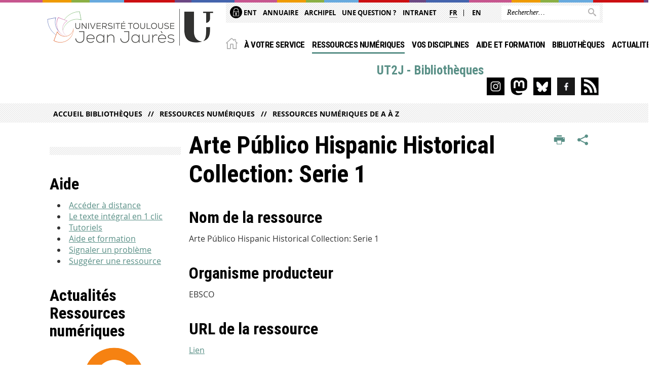

--- FILE ---
content_type: text/html;charset=UTF-8
request_url: https://bibliotheques.univ-tlse2.fr/accueil-bibliotheques/ressources-numeriques/ressources-numeriques-de-a-a-z/arte-publico-hispanic-historical-collection-serie-1
body_size: 13649
content:









































<!DOCTYPE html>
<!--[if IE 9]> <html class="no-js ie ie9 html" xmlns="http://www.w3.org/1999/xhtml" lang="fr" xml:lang="fr"> <![endif]-->
<!--[if gt IE 9]> <html class="no-js ie html" xmlns="http://www.w3.org/1999/xhtml" lang="fr" xml:lang="fr"> <![endif]-->
<!--[if !IE]> -->
<html class="no-js html" xmlns="http://www.w3.org/1999/xhtml" lang="fr" xml:lang="fr"> <!-- <![endif]-->
<head>
    <meta name="viewport" content="width=device-width, initial-scale=1.0"/>
    





















<meta property="og:description" content="" />
<meta property="og:title" content="Arte Público Hispanic Historical Collection: Serie 1 - UT2J - Bibliothèques" />
<meta property="og:site_name" content="UT2J - Bibliothèques" />
<meta property="og:type" content="article" />
<meta property="og:url" content="https://bibliotheques.univ-tlse2.fr/accueil-bibliotheques/ressources-numeriques/ressources-numeriques-de-a-a-z/arte-publico-hispanic-historical-collection-serie-1" />
<meta property="og:image" content="https://bibliotheques.univ-tlse2.fr/medias/photo/logoehost_1483448327864-gif" />
            <meta property="og:image:width" content="82" />
            <meta property="og:image:height" content="82" />
<meta http-equiv="content-type" content="text/html; charset=utf-8" />
<title>Arte Público Hispanic Historical Collection: Serie 1 - UT2J - Bibliothèques</title>



    <link rel="canonical" href="https://bibliotheques.univ-tlse2.fr/accueil-bibliotheques/ressources-numeriques/ressources-numeriques-de-a-a-z/arte-publico-hispanic-historical-collection-serie-1" />

<link rel="icon" type="image/png" href="https://bibliotheques.univ-tlse2.fr/jsp/images/favicon.png" />
<meta http-equiv="pragma" content="no-cache" />

<link rel="schema.DC" href="http://purl.org/dc/elements/1.1/" />
<meta name="DC.Title" content="Arte Público Hispanic Historical Collection: Serie 1 - UT2J - Bibliothèques" />
<meta name="DC.Creator" content="Hugues Samyn" />
<meta name="DC.Description" lang="fr-FR" content="" />
<meta name="DC.Publisher" content="Hugues Samyn" />
<meta name="DC.Date.created" scheme="W3CDTF" content="20200408 00:00:00.0" />
<meta name="DC.Date.modified" scheme="W3CDTF" content="20241023 00:00:00.0" />
<meta name="DC.Language" scheme="RFC3066" content="fr-FR" />
<meta name="DC.Rights" content="Copyright &copy; UT2J - Bibliothèques" />

<meta name="description" content="" />
<meta name="author" lang="fr_FR" content="Hugues Samyn" />
<meta name="Date-Creation-yyyymmdd" content="20200408 00:00:00.0" />
<meta name="Date-Revision-yyyymmdd" content="20241023 00:00:00.0" />
<meta name="copyright" content="Copyright &copy; UT2J - Bibliothèques" />
<meta name="reply-to" content="webmaster@univ-tlse2.fr" />
<meta name="category" content="Internet" />
<meta name="robots" content="index, follow" />
<meta name="distribution" content="global" />
<meta name="identifier-url" content="https://bibliotheques.univ-tlse2.fr/" />
<meta name="resource-type" content="document" />
<meta name="expires" content="-1" />

<meta name="google-site-verification" content="" />

<meta name="Generator" content="K-Sup (6.07.77)" />
<meta name="Formatter" content="K-Sup (6.07.77)" />


    <link rel="start" title="Accueil" href="https://bibliotheques.univ-tlse2.fr/"/>
    <link rel="alternate" type="application/rss+xml" title="Fil RSS des dix dernières actualités"
          href="https://bibliotheques.univ-tlse2.fr/adminsite/webservices/export_rss.jsp?NOMBRE=10&amp;CODE_RUBRIQUE=SCD&amp;LANGUE=0"/>



    <!--  Script pour spirHAL -->
    <script src="https://cdn.jsdelivr.net/npm/spirhal@latest/dist/spirhal.min.js"></script>

    <link rel="stylesheet" type="text/css" media="screen" href="https://bibliotheques.univ-tlse2.fr/jsp/styles/extension-intranet.css"/>
    <link rel="stylesheet" type="text/css" media="screen" href="https://bibliotheques.univ-tlse2.fr/jsp/styles/extension-galerie.css"/>
    <link rel="stylesheet" type="text/css" media="screen" href="https://bibliotheques.univ-tlse2.fr/jsp/styles/screen.css"/>
    <link rel="stylesheet" type="text/css" media="screen" href="https://bibliotheques.univ-tlse2.fr/wro/jQueryCSS/4f09505c023ee9faad90b029013642f69c694251.css"/>
    <link rel="stylesheet" type="text/css" media="print" href="https://bibliotheques.univ-tlse2.fr/wro/styles-print/60bb201af288a19cf10ed6c04788d7ce5a9f1ec1.css"/>
    <link rel="stylesheet" type="text/css" media="screen" href="https://bibliotheques.univ-tlse2.fr/wro/styles/aa135c3cb5222a46436dd943503d8b437ed9f2ae.css"/>
    










<style type="text/css" media="screen">
/*  remplacer par variable bandeau (de site) usine à sites */
#bandeau {
}
    #menu_principal {
        background-color: #5a9087;
    }

    @media screen and (min-width: 60em) {
        #menu_principal {
            background-color: transparent;
        } 
    }

    /*EF. Il manquait la prise en compte des paragraphes*/
    .paragraphe--1{
        border-color: #5a9087;
    }
    .paragraphe--2{
        background-color: #5a9087;
    }
    #bandeau_outils,
    #bandeau_outils .plier-deplier__contenu,
    /* #acces_directs .menu__level__item > div, EF */
    #acces_directs .libelle.active {
        background-color: #5a9087;
    }
    #bandeau_outils button.plier-deplier__bouton:hover,
    #bandeau_outils button.plier-deplier__bouton:focus,
    #bandeau_outils button.plier-deplier__bouton:active,
    #bandeau_outils button.plier-deplier__bouton:hover .icon,
    #bandeau_outils button.plier-deplier__bouton:focus .icon,
    #bandeau_outils button.plier-deplier__bouton:active .icon,
    #acces_directs .menu__level__item > button:hover,
    #acces_directs .menu__level__item > a:hover {
        color: #5a9087;
    }

	/* Pas d'affichage de l'impression et PDF pour smartphone */     
    @media screen and (max-width: 60em) {
    li.actions-fiche__item.actions-fiche__item--print button,
     li.actions-fiche__item.actions-fiche__item--pdf a
     {
    	display: none;
    	}   	
    }
    @media screen and (min-width: 60em) {
        #menu_principal > li > button.active,
        #menu_principal > li > a.active,
        #menu_principal > li > span.active {
            border-bottom-color: #5a9087;
        }
        
        #menu_principal > li > button:hover,
	    #menu_principal > li > a:hover,
	    #menu_principal > li > span:hover,
	    #menu_principal > li.menu__level__item--actif > button,
	    #menu_principal > li.menu__level__item--actif > a,
	    #menu_principal > li.menu__level__item--actif > span {
	        color: #5a9087;
	    }

        .sitepublic #menu_principal > li.menu__level__item button:hover,
        .sitepublic #menu_principal > li.menu__level__item button:active,
        .sitepublic #menu_principal > li.menu__level__item button:focus,
        .sitepublic #menu_principal > li.menu__level__item a:hover,
        .sitepublic #menu_principal > li.menu__level__item a:active,
        .sitepublic #menu_principal > li.menu__level__item a:focus,
        .sitepublic #menu_principal > li.menu__level__item > button.active,
        .sitepublic #menu_principal > li.menu__level__item.menu__level__item--actif button{
            border-bottom-color: #5a9087;
            color: #000 !important;
        }
        .sitepublic #menu_principal > li.menu__level__item > .menu__level .menu__level__items > ul > li > a:active,
        .sitepublic #menu_principal > li.menu__level__item > .menu__level .menu__level__items > ul > li > a:focus{
            color: #5a9087 !important;
        }
        .sitepublic > header #acces_directs .menu__level__item > a:hover,
        .sitepublic > header #acces_directs .menu__level__item > a:focus{
            color: #5a9087 !important;
        }
    }
    footer .plan-site__lvl1::after{
    	background-color: #7ba69f;
    }
    body > footer .plan-site .plan-site__lvl2:active,
    body > footer .plan-site .plan-site__lvl2:focus,
    .fil_ariane_wrapper #fil_ariane a:focus,
    .fil_ariane_wrapper #fil_ariane a:active{
        color: #5a9087 !important;
    }
	.menu__toggle{
		background-color: #5a9087;
	}
    a {
        color: #5a9087;
    }
    a:hover, a:visited {
        /*color: #83aba5;*/
        color: #5a9087;
    }
    a:focus,
    a:active {
        background-color: #5a9087;
    }

   /* a:visited {
        color: #1b2b28;
    }*/

    fieldset,
    .fieldset {
        border-color: #5a9087;
    }

    /* EF. On garde la couleur noire pour les titres. h1,h2,h3,h4,h5,h6, sauf slogan du site (zone-baseline) */
	.icon,
	html.js .plier-deplier .plier-deplier__bouton:hover .icon,
    html.js .plier-deplier .plier-deplier__bouton:focus .icon,
    div.zone-baseline{
		color: #5a9087;
	}

	html.js .actions-fiche li .plier-deplier__bouton .icon {
		color: #5a9087;
	}
	
	#telecharger li::before{
		color: #5a9087;
	}
	.reseaux-sociaux .picto_wrapper{
		background: #5a9087;
	}
    body.recherche .resultatFormation table.datatable thead th,
    body.recherche .resultatFormation .fg-toolbar.ui-corner-bl .dataTables_paginate a {
        color: #5a9087;
    }

    button,
    [type="submit"],
    [type="reset"],
    [type="button"],
    .submit,
    .reset,
    .button {
        background-color: #5a9087;
    }

    button:hover,
    [type="submit"]:hover,
    [type="reset"]:hover,
    [type="button"]:hover,
    .submit:hover,
    .reset:hover,
    .button:hover,
    button:focus,
    [type="submit"]:focus,
    [type="reset"]:focus,
    [type="button"]:focus,
    .submit:focus,
    .reset:focus,
    .button:focus,
    .reseaux-sociaux__item a:hover .picto_wrapper,
    .reseaux-sociaux__item a:focus .picto_wrapper,
    .reseaux-sociaux__item a:active .picto_wrapper{
        background-color: #83aba5;
    }

    button:active,
    [type="submit"]:active,
    [type="reset"]:active,
    [type="button"]:active,
    .submit:active,
    .reset:active,
    .button:active {
        background-color: #436c65;
    }

    .banner_cookie,
    .banner_cookie__refused,
    .banner_cookie__accepted {
        background-color: #5a9087;
    }
    .evenement__dates span{
    	color:#5a9087;
    }
    #body .owl-dots .owl-dot.active{
    	background-color: #5a9087;
    }
    body > header #partenaires .owl-prev::before,
    body > header #partenaires .owl-next::before {
        color: #5a9087;
    }
    #encadres .encadre__picto_deco {
        background-color: #5a9087;
        border: #5a9087;
    }
    body.fiche ul.actualites .dates {
        color: #5a9087;
    }
    .fiche.actualite .date_lieu_date::before,
    .fiche.actualite .date_lieu_lieu::before {
        background-color: #5a9087;
    }
    #encadres #telecharger .image::before{
        background-color: #5a9087;
    }

    #acces_directs > .menu__level__item .toggler.active {
        background-color: #5a9087;
    }

    /* Menus */

    .siteintranet .menu__toggle, .siteintranet .item__toggler {
        color: #5a9087;
    }
    .siteintranet .menu__toggle:focus, .siteintranet .menu__toggle:active, .siteintranet .menu__toggle:hover, .siteintranet .menu__toggle.show-menu, .siteintranet .item__toggler:focus, .siteintranet .item__toggler:active, .siteintranet .item__toggler:hover, .siteintranet .item__toggler.show-menu {
        color: #5a9087;
    }
    @media screen and (max-width: 767px) {
        .siteintranet.show-menu .menu__toggle {
            background: #5a9087;
        }
    }
    #menu nav .menu__level__item--actif > .item > .item__control .item__label {
        color: #5a9087;
    }
    .siteintranet #menu a.item__control:hover .item__label, .siteintranet #menu a.item__control:focus .item__label, .siteintranet #menu a.item__control:active .item__label,
    .siteintranet #menu a.item__control:hover::after, .siteintranet #menu a.item__control:focus::after, .siteintranet #menu a.item__control:active::after{
        color: #5a9087;
    }

    /* TEXTE SELECTIONNE */
    .texte--selectionne{
        background-color: #5a9087;
    }
    ::-moz-selection{
        background-color: #5a9087;
    }
    mark{
        background-color: #5a9087;
    }
    ::selection{
        background-color: #5a9087;
    }

    button.orejime-Button--save,
    button.orejime-Button--save:focus,
    button.orejime-Button--save:active,
    button.orejime-AppToggles-enableAll,
    button.orejime-AppToggles-enableAll:focus,
    button.orejime-AppToggles-enableAll:active,
    button.orejime-Button--info {
        background-color: #5a9087;
        border: solid 1px#5a9087;
    }

    button.orejime-Button--info:focus {
        color: #5a9087;
    }

    button.orejime-Button:hover,
    button.orejime-Button--save:hover {
        background-color: #3a5d57;
    }

    button.orejime-Button--decline,
    button.orejime-Notice-learnMoreButton {
        background-color: #5a9087;
        border-color: #5a9087;
    }

    .orejime-AppItem-slider {
        background-color: #5a9087;
    }

    .orejime-AppItem-input:checked + .orejime-AppItem-label .orejime-AppItem-slider {
        background-color: #3a5d57;
    }

    .orejime-content__context-notice .orejime .context-notice .cm-btn.cm-btn-success-var {
        background-color: #5a9087;
    }

    .orejime-content__context-notice .orejime .context-notice .cm-btn.cm-btn-success-var:hover {
        background-color: #3a5d57;
    }
    details.plierdeplier {
        background-color: #5a9087;
    }

    
</style>

    <script type="text/javascript">var html = document.getElementsByTagName('html')[0];
    html.className = html.className.replace('no-js', 'js');</script>
    <script type="text/javascript" src="https://bibliotheques.univ-tlse2.fr/adminsite/scripts/libs/ckeditor/ckeditor.js"></script>
    <script type="text/javascript" src="https://bibliotheques.univ-tlse2.fr/wro/scripts/da8707c64acb8c087415720693b12ea69b6a2d2a.js"></script>

    
    <script charset="UTF-8" src="https://webapi.affluences.com/js/webapi_latest.min.js"></script>
    <script type="text/javascript">
        function searchPrimo() {
            document.getElementById("primoQuery").value = "any,contains," + document.getElementById("primoQueryTemp").value.replace(/[,]/g, " ");
            document.forms["searchForm"].submit();
        }
    </script>

    
</head>
<body id="body" class="fiche ressourcenumerique sitepublic"
      data-toggle="#menu_principal .active, #connexion .active, #acces_directs .active" data-toggle-bubble>
<header>
    <p id="liens_evitement">
        <a href="#contenu-encadres">Acc&egrave;s direct au contenu
        </a> |
        <a href="#menu_principal">Navigation
        </a> |
        <a href="#acces_directs">Accès directs
        </a> |
        <a href="#connexion">Connexion
        </a>
    </p>
    
        
            <div class="zones"><!--
                 --><div class="zone-gauche">
                    







<div class="banniere" role="banner">
    <div>
            <a href="https://bibliotheques.univ-tlse2.fr/" class="banniere__logo" title="Vers page d'accueil">
                <img src="/uas/scd/LOGO/UT2J_U_LOGO.png" alt="logo-UT2J - Bibliothèques" title="Vers page d'accueil" />
            </a>
    </div>
</div><!-- .banniere -->
                    





                </div><!--
                 --><div class="zone-droite">
                    <div class="zone-droite__top">
                        <div class="zone-droite__top_wrapper"><!--
                          --><div class="zone-droite__top_left">
                                
	<ul id="acces_directs" aria-hidden="true">
	    








<li class="acces-directs menu__level__item"><!--
            
        --></li><!-- .acces-directs.plier-deplier -->
<li class="acces-directs menu__level__item"><!--
            
                
                --><a class="libelle type_rubrique_0004" href="https://bibliotheques.univ-tlse2.fr/accueil-bibliotheques/ent">
    
    <span class="acces-directs-picto"><img src="/medias/photo/picto-ent_1537950967642-png" /></span>
    
    ENT
</a><!--
        --></li><!-- .acces-directs.plier-deplier -->
<li class="acces-directs menu__level__item"><!--
            
                
                --><a class="libelle type_rubrique_0004" href="https://bibliotheques.univ-tlse2.fr/accueil-bibliotheques/annuaire">
    
    Annuaire
</a><!--
        --></li><!-- .acces-directs.plier-deplier -->
<li class="acces-directs menu__level__item"><!--
            
                
                --><a class="libelle type_rubrique_0004" href="https://bibliotheques.univ-tlse2.fr/accueil-bibliotheques/archipel">
    
    Archipel
</a><!--
        --></li><!-- .acces-directs.plier-deplier -->
<li class="acces-directs menu__level__item"><!--
            
                
                --><a class="libelle type_rubrique_0004" href="https://bibliotheques.univ-tlse2.fr/accueil-bibliotheques/une-question">
    
    Une question ?
</a><!--
        --></li><!-- .acces-directs.plier-deplier -->
<li class="acces-directs menu__level__item"><!--
            
                
                --><a class="libelle type_rubrique_0001" href="https://bibliotheques.univ-tlse2.fr/accueil-bibliotheques/intranet">
    
    Intranet
</a><!--
        --></li><!-- .acces-directs.plier-deplier -->

	</ul>
                                








	<ul id="versions"><!-- 
		
			--><li class="versions__item versions_fr versions__item--courante"  lang="fr">
                <a href="https://bibliotheques.univ-tlse2.fr/" hreflang="fr">
                    fr
                 </a>
            </li><!-- 
		
			--><li class="versions__item versions_en "  lang="en">
                <a href="https://bibliotheques.univ-tlse2.fr/home" hreflang="en">
                    en
                 </a>
            </li><!-- 
		
	 --></ul>


                            </div><!--
                            --><div class="zone-droite__top_right">
                                






<div id="recherche-simple" role="search" class="plier-deplier menu_toggle">
	











<form action="/search" method="get" itemprop="potentialAction" itemscope itemtype="http://schema.org/SearchAction" class="search-form search-form--default">
    <meta itemprop="target" content="/search?beanKey=&l=0&q={q}"/>
    <input type="hidden" name="beanKey" value="" />
    
        <input type="hidden" name="site" value="SCD" />
    
    <input type="hidden" name="l" value="0"/>
    <input type="hidden" name="RH" value="1602589856331"/>
    
    <input itemprop="query-input" name="q" type="text" id="default-MOTS_CLEFS" value="" placeholder="Rechercher…" aria-label="Rechercher par mots-clés"/>
    <button type="submit"></button>
</form>

</div><!-- #recherche-simple .plier-deplier -->

                            </div><!--
                     --></div>
                    </div>
                    <div class="zone-droite__middle menu_horizontal">
                        <div id="menu" role="navigation" aria-expanded="false">
                            <button class="menu__toggle" data-toggle="body" data-toggle-class="show-menu">
                                <span class="icon- open-menu"></span>
                                <span class="icon- close-menu"></span>
                            </button>
                            
                                














    








    
    
        
        
            <ul class="menu__level  menu__level--0"  id="menu_principal">
        
        
        
    

    
        <li class="menu__level__item menu__level__item--home">
            <a class="libelle link" href="https://bibliotheques.univ-tlse2.fr/" aria-expanded="false"><span>Accueil</span></a>
        </li>
    

    
        
        
        
        
            
        

        <li class="menu__level__item   menu__level__item--first-column">

        

        
            
            
            
            
                <button class="libelle type_rubrique_0001" type="button" data-toggle="[data-toggle-id='infosprat_SCD']" data-toggle-group="menus">À votre service</button>
            
        

        
        
            <button class="toggler" data-toggle="[data-toggle-id='infosprat_SCD']" data-toggle-group="menus-toggler" type="button">
            <span class="icon-expand_more more"></span>
            <span class="icon-expand_less less"></span>
            </button>
        

        
        
            


















    
    
        
        
        
        
            <div class="menu__level  menu__level--1" data-toggle-id="infosprat_SCD" data-toggle-target ><div>
            
                <div class="menu__level__items">
            
            <ul>
        
    

    

    
        
        
        
        

        <li class="menu__level__item   menu__level__item--first-column">

        

        
            
            
                <a class="libelle link type_rubrique_0001" href="https://bibliotheques.univ-tlse2.fr/accueil-bibliotheques/a-votre-service/nous-contacter" aria-expanded="false">Nous contacter</a>
            
            
            
        

        
        

        
        
            


















        

        </li>
    
        
        
        
        

        <li class="menu__level__item   menu__level__item--first-column">

        

        
            
            
                <a class="libelle link type_rubrique_0001" href="https://bibliotheques.univ-tlse2.fr/accueil-bibliotheques/a-votre-service/horaires" aria-expanded="false">Horaires</a>
            
            
            
        

        
        

        
        
            


















        

        </li>
    
        
        
        
        

        <li class="menu__level__item   menu__level__item--first-column">

        

        
            
            
                <a class="libelle link type_rubrique_0001" href="https://bibliotheques.univ-tlse2.fr/accueil-bibliotheques/a-votre-service/sinscrire" aria-expanded="false">S'inscrire</a>
            
            
            
        

        
        

        
        
            


















        

        </li>
    
        
        
        
        

        <li class="menu__level__item   menu__level__item--first-column">

        

        
            
            
                <a class="libelle link type_rubrique_0001" href="https://bibliotheques.univ-tlse2.fr/accueil-bibliotheques/a-votre-service/emprunter" aria-expanded="false">Emprunter</a>
            
            
            
        

        
        
            <button class="toggler" data-toggle="[data-toggle-id='pret_service']" data-toggle-group="infosprat_SCD-toggler" type="button">
            <span class="icon-expand_more more"></span>
            <span class="icon-expand_less less"></span>
            </button>
        

        
        
            


















    
    
        
        
        
        
            <div class="menu__level  menu__level--2" data-toggle-id="pret_service" data-toggle-target ><div>
            
            <ul>
        
    

    

    
        
        
        
        

        <li class="menu__level__item   menu__level__item--first-column">

        

        
            
            
                <a class="libelle link type_rubrique_0001" href="https://bibliotheques.univ-tlse2.fr/accueil-bibliotheques/a-votre-service/emprunter/conditions-de-pret" aria-expanded="false">Conditions de prêt</a>
            
            
            
        

        
        

        
        

        </li>
    
        
        
        
        

        <li class="menu__level__item   menu__level__item--first-column">

        

        
            
            
                <a class="libelle link type_rubrique_0001" href="https://bibliotheques.univ-tlse2.fr/accueil-bibliotheques/a-votre-service/emprunter/sidentifier-sur-archipel" aria-expanded="false">S'identifier sur Archipel</a>
            
            
            
        

        
        

        
        

        </li>
    
        
        
        
        

        <li class="menu__level__item   menu__level__item--first-column">

        

        
            
            
                <a class="libelle link type_rubrique_0001" href="https://bibliotheques.univ-tlse2.fr/accueil-bibliotheques/a-votre-service/emprunter/compte-lecteur" aria-expanded="false">Compte lecteur</a>
            
            
            
        

        
        

        
        

        </li>
    
        
        
        
        

        <li class="menu__level__item   menu__level__item--first-column">

        

        
            
            
                <a class="libelle link type_rubrique_0001" href="https://bibliotheques.univ-tlse2.fr/accueil-bibliotheques/a-votre-service/emprunter/reserver-renouveler" aria-expanded="false">Réserver, renouveler</a>
            
            
            
        

        
        

        
        

        </li>
    
        
        
        
        

        <li class="menu__level__item   menu__level__item--last-column">

        

        
            
            
                <a class="libelle link type_rubrique_0001" href="https://bibliotheques.univ-tlse2.fr/accueil-bibliotheques/a-votre-service/emprunter/pret-de-tablettes-et-liseuses" aria-expanded="false">Prêt de tablettes et liseuses</a>
            
            
            
        

        
        

        
        

        </li>
    
        
        
        
        

        <li class="menu__level__item   menu__level__item--last-column">

        

        
            
            
                <a class="libelle link type_rubrique_0001" href="https://bibliotheques.univ-tlse2.fr/accueil-bibliotheques/a-votre-service/emprunter/pret-de-materiel" aria-expanded="false">Prêt de matériel</a>
            
            
            
        

        
        

        
        

        </li>
    
        
        
        
        

        <li class="menu__level__item   menu__level__item--last-column">

        

        
            
            
                <a class="libelle link type_rubrique_0001" href="https://bibliotheques.univ-tlse2.fr/accueil-bibliotheques/a-votre-service/emprunter/demander-un-quitus" aria-expanded="false">Demander un quitus</a>
            
            
            
        

        
        

        
        

        </li>
    

    </ul>

    
    

        

        </li>
    
        
        
        
        

        <li class="menu__level__item   menu__level__item--first-column">

        

        
            
            
                <a class="libelle link type_rubrique_0001" href="https://bibliotheques.univ-tlse2.fr/accueil-bibliotheques/a-votre-service/pret-entre-bibliotheques" aria-expanded="false">Prêt entre bibliothèques</a>
            
            
            
        

        
        

        
        
            


















        

        </li>
    
        
        
        
        

        <li class="menu__level__item   menu__level__item--first-column">

        

        
            
            
                <a class="libelle link type_rubrique_0001" href="https://bibliotheques.univ-tlse2.fr/accueil-bibliotheques/a-votre-service/numerisation-a-la-demande" aria-expanded="false">Numérisation à la demande</a>
            
            
            
        

        
        

        
        
            


















        

        </li>
    
        
        
        
        

        <li class="menu__level__item   menu__level__item--last-column">

        

        
            
            
                <a class="libelle link type_rubrique_0001" href="https://bibliotheques.univ-tlse2.fr/accueil-bibliotheques/a-votre-service/photocopier-imprimer-scanner" aria-expanded="false">Photocopier, imprimer, scanner</a>
            
            
            
        

        
        

        
        
            


















        

        </li>
    
        
        
        
        

        <li class="menu__level__item   menu__level__item--last-column">

        

        
            
            
                <a class="libelle link type_rubrique_0001" href="https://bibliotheques.univ-tlse2.fr/accueil-bibliotheques/a-votre-service/travailler-sur-place" aria-expanded="false">Travailler sur place</a>
            
            
            
        

        
        
            <button class="toggler" data-toggle="[data-toggle-id='travailler_scd']" data-toggle-group="infosprat_SCD-toggler" type="button">
            <span class="icon-expand_more more"></span>
            <span class="icon-expand_less less"></span>
            </button>
        

        
        
            


















    
    
        
        
        
        
            <div class="menu__level  menu__level--2" data-toggle-id="travailler_scd" data-toggle-target ><div>
            
            <ul>
        
    

    

    
        
        
        
        

        <li class="menu__level__item   menu__level__item--first-column">

        

        
            
            
                <a class="libelle link type_rubrique_0001" href="https://bibliotheques.univ-tlse2.fr/accueil-bibliotheques/a-votre-service/travailler-sur-place/acces-internet-et-wifi" aria-expanded="false">Accès Internet et Wifi</a>
            
            
            
        

        
        

        
        

        </li>
    
        
        
        
        

        <li class="menu__level__item   menu__level__item--first-column">

        

        
            
            
                <a class="libelle link type_rubrique_0001" href="https://bibliotheques.univ-tlse2.fr/accueil-bibliotheques/a-votre-service/travailler-sur-place/bureautique-logiciels" aria-expanded="false">Bureautique / Logiciels</a>
            
            
            
        

        
        

        
        

        </li>
    
        
        
        
        

        <li class="menu__level__item   menu__level__item--first-column">

        

        
            
            
                <a class="libelle link type_rubrique_0001" href="https://bibliotheques.univ-tlse2.fr/accueil-bibliotheques/a-votre-service/travailler-sur-place/salles-de-travail-en-groupe" aria-expanded="false">Salles de travail en groupe</a>
            
            
            
        

        
        

        
        

        </li>
    
        
        
        
        

        <li class="menu__level__item   menu__level__item--last-column">

        

        
            
            
                <a class="libelle link type_rubrique_0001" href="https://bibliotheques.univ-tlse2.fr/accueil-bibliotheques/a-votre-service/travailler-sur-place/espaces-detente" aria-expanded="false">Espaces détente</a>
            
            
            
        

        
        

        
        

        </li>
    
        
        
        
        

        <li class="menu__level__item   menu__level__item--last-column">

        

        
            
            
                <a class="libelle link type_rubrique_0001" href="https://bibliotheques.univ-tlse2.fr/accueil-bibliotheques/a-votre-service/travailler-sur-place/se-reperer-dans-les-bibliotheques" aria-expanded="false">Se repérer dans les bibliothèques</a>
            
            
            
        

        
        

        
        

        </li>
    
        
        
        
        

        <li class="menu__level__item   menu__level__item--last-column">

        

        
            
            
                <a class="libelle link type_rubrique_0001" href="https://bibliotheques.univ-tlse2.fr/accueil-bibliotheques/a-votre-service/travailler-sur-place/utiliser-la-bulle" aria-expanded="false">Utiliser la BUlle</a>
            
            
            
        

        
        

        
        

        </li>
    

    </ul>

    
    

        

        </li>
    
        
        
        
        

        <li class="menu__level__item   menu__level__item--last-column">

        

        
            
            
                <a class="libelle link type_rubrique_0001" href="https://bibliotheques.univ-tlse2.fr/accueil-bibliotheques/a-votre-service/handicap-et-accessibilite" aria-expanded="false">Handicap et accessibilité</a>
            
            
            
        

        
        
            <button class="toggler" data-toggle="[data-toggle-id='publich_infosprat']" data-toggle-group="infosprat_SCD-toggler" type="button">
            <span class="icon-expand_more more"></span>
            <span class="icon-expand_less less"></span>
            </button>
        

        
        
            


















    
    
        
        
        
        
            <div class="menu__level  menu__level--2" data-toggle-id="publich_infosprat" data-toggle-target ><div>
            
            <ul>
        
    

    

    
        
        
        
        

        <li class="menu__level__item   menu__level__item--first-column">

        

        
            
            
                <a class="libelle link type_rubrique_0001" href="https://bibliotheques.univ-tlse2.fr/accueil-bibliotheques/a-votre-service/handicap-et-accessibilite/collections-adaptees-1" aria-expanded="false">Collections adaptées</a>
            
            
            
        

        
        

        
        

        </li>
    
        
        
        
        

        <li class="menu__level__item   menu__level__item--first-column">

        

        
            
            
                <a class="libelle link type_rubrique_0001" href="https://bibliotheques.univ-tlse2.fr/accueil-bibliotheques/a-votre-service/handicap-et-accessibilite/services-et-espaces-adaptes-1" aria-expanded="false">Services et espaces adaptés</a>
            
            
            
        

        
        

        
        

        </li>
    
        
        
        
        

        <li class="menu__level__item   menu__level__item--last-column">

        

        
            
            
                <a class="libelle link type_rubrique_0001" href="https://bibliotheques.univ-tlse2.fr/accueil-bibliotheques/a-votre-service/handicap-et-accessibilite/bibliotheques-numeriques" aria-expanded="false">Bibliothèques numériques accessibles</a>
            
            
            
        

        
        

        
        

        </li>
    
        
        
        
        

        <li class="menu__level__item   menu__level__item--last-column">

        

        
            
            
                <a class="libelle link type_rubrique_0001" href="https://bibliotheques.univ-tlse2.fr/accueil-bibliotheques/a-votre-service/handicap-et-accessibilite/outils-numeriques" aria-expanded="false">Outils numériques</a>
            
            
            
        

        
        

        
        

        </li>
    

    </ul>

    
    

        

        </li>
    
        
        
        
        

        <li class="menu__level__item   menu__level__item--last-column">

        

        
            
            
                <a class="libelle link type_rubrique_0001" href="https://bibliotheques.univ-tlse2.fr/accueil-bibliotheques/a-votre-service/travaux-universitaires" aria-expanded="false">Travaux universitaires</a>
            
            
            
        

        
        
            <button class="toggler" data-toggle="[data-toggle-id='1604400651565']" data-toggle-group="infosprat_SCD-toggler" type="button">
            <span class="icon-expand_more more"></span>
            <span class="icon-expand_less less"></span>
            </button>
        

        
        
            


















    
    
        
        
        
        
            <div class="menu__level  menu__level--2" data-toggle-id="1604400651565" data-toggle-target ><div>
            
            <ul>
        
    

    

    
        
        
        
        

        <li class="menu__level__item   menu__level__item--first-column">

        

        
            
            
                <a class="libelle link type_rubrique_0001" href="https://bibliotheques.univ-tlse2.fr/accueil-bibliotheques/a-votre-service/travaux-universitaires/memoires" aria-expanded="false">Mémoires</a>
            
            
            
        

        
        

        
        

        </li>
    
        
        
        
        

        <li class="menu__level__item   menu__level__item--last-column">

        

        
            
            
                <a class="libelle link type_rubrique_0001" href="https://bibliotheques.univ-tlse2.fr/accueil-bibliotheques/a-votre-service/travaux-universitaires/theses" aria-expanded="false">Thèses</a>
            
            
            
        

        
        

        
        

        </li>
    

    </ul>

    
    

        

        </li>
    
        
        
        
        

        <li class="menu__level__item   menu__level__item--last-column">

        

        
            
            
                <a class="libelle link type_rubrique_0001" href="https://bibliotheques.univ-tlse2.fr/accueil-bibliotheques/a-votre-service/donnees-de-la-recherche" aria-expanded="false">Données de la recherche</a>
            
            
            
        

        
        
            <button class="toggler" data-toggle="[data-toggle-id='donnees_service']" data-toggle-group="infosprat_SCD-toggler" type="button">
            <span class="icon-expand_more more"></span>
            <span class="icon-expand_less less"></span>
            </button>
        

        
        
            


















    
    
        
        
        
        
            <div class="menu__level  menu__level--2" data-toggle-id="donnees_service" data-toggle-target ><div>
            
            <ul>
        
    

    

    
        
        
        
        

        <li class="menu__level__item   menu__level__item--first-column">

        

        
            
            
                <a class="libelle link type_rubrique_0001" href="https://bibliotheques.univ-tlse2.fr/accueil-bibliotheques/a-votre-service/donnees-de-la-recherche/accompagnement-au-pgd" aria-expanded="false">Accompagnement au PGD</a>
            
            
            
        

        
        

        
        

        </li>
    
        
        
        
        

        <li class="menu__level__item   menu__level__item--last-column">

        

        
            
            
                <a class="libelle link type_rubrique_0001" href="https://bibliotheques.univ-tlse2.fr/accueil-bibliotheques/a-votre-service/donnees-de-la-recherche/datadoc" aria-expanded="false">DataDoc</a>
            
            
            
        

        
        

        
        

        </li>
    

    </ul>

    
    

        

        </li>
    

    </ul>

    
    
        
        </div></div>
    

        

        </li>
    
        
        
        
        
            
        

        <li class="menu__level__item  menu__level__item--actif menu__level__item--first-column">

        

        
            
            
            
            
                <button class="libelle type_rubrique_0001" type="button" data-toggle="[data-toggle-id='chercher_SCD']" data-toggle-group="menus">Ressources numériques</button>
            
        

        
        
            <button class="toggler" data-toggle="[data-toggle-id='chercher_SCD']" data-toggle-group="menus-toggler" type="button">
            <span class="icon-expand_more more"></span>
            <span class="icon-expand_less less"></span>
            </button>
        

        
        
            


















    
    
        
        
        
        
            <div class="menu__level  menu__level--1" data-toggle-id="chercher_SCD" data-toggle-target ><div>
            
                <div class="menu__level__items">
            
            <ul>
        
    

    

    
        
        
        
        

        <li class="menu__level__item  menu__level__item--actif menu__level__item--first-column">

        

        
            
            
                <a class="libelle link type_rubrique_0001" href="https://bibliotheques.univ-tlse2.fr/accueil-bibliotheques/ressources-numeriques/ressources-numeriques-de-a-a-z" aria-expanded="false">Ressources numériques de A à Z</a>
            
            
            
        

        
        

        
        
            


















        

        </li>
    
        
        
        
        

        <li class="menu__level__item   menu__level__item--first-column">

        

        
            
            
                <a class="libelle link type_rubrique_0001" href="https://bibliotheques.univ-tlse2.fr/accueil-bibliotheques/ressources-numeriques/bases-de-donnees" aria-expanded="false">Bases de données</a>
            
            
            
        

        
        

        
        
            


















        

        </li>
    
        
        
        
        

        <li class="menu__level__item   menu__level__item--first-column">

        

        
            
            
                <a class="libelle link type_rubrique_0001" href="https://bibliotheques.univ-tlse2.fr/accueil-bibliotheques/ressources-numeriques/revues-en-ligne" aria-expanded="false">Revues en ligne</a>
            
            
            
        

        
        

        
        
            


















        

        </li>
    
        
        
        
        

        <li class="menu__level__item   menu__level__item--last-column">

        

        
            
            
                <a class="libelle link type_rubrique_0001" href="https://bibliotheques.univ-tlse2.fr/accueil-bibliotheques/ressources-numeriques/livres-numeriques" aria-expanded="false">Livres numériques</a>
            
            
            
        

        
        

        
        
            


















        

        </li>
    
        
        
        
        

        <li class="menu__level__item   menu__level__item--last-column">

        

        
            
            
                <a class="libelle link type_rubrique_0001" href="https://bibliotheques.univ-tlse2.fr/accueil-bibliotheques/ressources-numeriques/methodes-et-tests-de-langues" aria-expanded="false">Méthodes et tests de langues</a>
            
            
            
        

        
        

        
        
            


















        

        </li>
    
        
        
        
        

        <li class="menu__level__item   menu__level__item--last-column">

        

        
            
            
                <a class="libelle link type_rubrique_0001" href="https://bibliotheques.univ-tlse2.fr/accueil-bibliotheques/ressources-numeriques/productions-de-luniversite" aria-expanded="false">Productions de l'Université</a>
            
            
            
        

        
        

        
        
            


















        

        </li>
    

    </ul>

    
    
        
        </div></div>
    

        

        </li>
    
        
        
        
        
            
        

        <li class="menu__level__item   menu__level__item--first-column">

        

        
            
            
            
            
                <button class="libelle type_rubrique_0001" type="button" data-toggle="[data-toggle-id='them_SCD']" data-toggle-group="menus">Vos disciplines</button>
            
        

        
        
            <button class="toggler" data-toggle="[data-toggle-id='them_SCD']" data-toggle-group="menus-toggler" type="button">
            <span class="icon-expand_more more"></span>
            <span class="icon-expand_less less"></span>
            </button>
        

        
        
            


















    
    
        
        
        
        
            <div class="menu__level  menu__level--1" data-toggle-id="them_SCD" data-toggle-target ><div>
            
                <div class="menu__level__items">
            
            <ul>
        
    

    

    
        
        
        
        

        <li class="menu__level__item   menu__level__item--first-column">

        

        
            
            
                <a class="libelle link type_rubrique_0001" href="https://bibliotheques.univ-tlse2.fr/accueil-bibliotheques/vos-disciplines/arts-lettres-langues-philosophie" aria-expanded="false">Arts, lettres, langues, philosophie</a>
            
            
            
        

        
        
            <button class="toggler" data-toggle="[data-toggle-id='1404978191322']" data-toggle-group="them_SCD-toggler" type="button">
            <span class="icon-expand_more more"></span>
            <span class="icon-expand_less less"></span>
            </button>
        

        
        
            


















    
    
        
        
        
        
            <div class="menu__level  menu__level--2" data-toggle-id="1404978191322" data-toggle-target ><div>
            
            <ul>
        
    

    

    
        
        
        
        

        <li class="menu__level__item   menu__level__item--first-column">

        

        
            
            
                <a class="libelle link type_rubrique_0001" href="https://bibliotheques.univ-tlse2.fr/accueil-bibliotheques/vos-disciplines/arts-lettres-langues-philosophie/arts" aria-expanded="false">Arts</a>
            
            
            
        

        
        

        
        

        </li>
    
        
        
        
        

        <li class="menu__level__item   menu__level__item--first-column">

        

        
            
            
                <a class="libelle link type_rubrique_0001" href="https://bibliotheques.univ-tlse2.fr/accueil-bibliotheques/vos-disciplines/arts-lettres-langues-philosophie/cinema-arts-du-spectacle" aria-expanded="false">Cinéma / Arts du spectacle</a>
            
            
            
        

        
        

        
        

        </li>
    
        
        
        
        

        <li class="menu__level__item   menu__level__item--first-column">

        

        
            
            
                <a class="libelle link type_rubrique_0001" href="https://bibliotheques.univ-tlse2.fr/accueil-bibliotheques/vos-disciplines/arts-lettres-langues-philosophie/langues-litteratures-et-civilisations" aria-expanded="false">Langues, littératures et civilisations</a>
            
            
            
        

        
        

        
        

        </li>
    
        
        
        
        

        <li class="menu__level__item   menu__level__item--last-column">

        

        
            
            
                <a class="libelle link type_rubrique_0001" href="https://bibliotheques.univ-tlse2.fr/accueil-bibliotheques/vos-disciplines/arts-lettres-langues-philosophie/musique" aria-expanded="false">Musique</a>
            
            
            
        

        
        

        
        

        </li>
    
        
        
        
        

        <li class="menu__level__item   menu__level__item--last-column">

        

        
            
            
                <a class="libelle link type_rubrique_0001" href="https://bibliotheques.univ-tlse2.fr/accueil-bibliotheques/vos-disciplines/arts-lettres-langues-philosophie/philosophie" aria-expanded="false">Philosophie</a>
            
            
            
        

        
        

        
        

        </li>
    

    </ul>

    
    

        

        </li>
    
        
        
        
        

        <li class="menu__level__item   menu__level__item--first-column">

        

        
            
            
                <a class="libelle link type_rubrique_0001" href="https://bibliotheques.univ-tlse2.fr/accueil-bibliotheques/vos-disciplines/sciences-humaines-et-sociales" aria-expanded="false">Sciences humaines et sociales</a>
            
            
            
        

        
        
            <button class="toggler" data-toggle="[data-toggle-id='1404978264610']" data-toggle-group="them_SCD-toggler" type="button">
            <span class="icon-expand_more more"></span>
            <span class="icon-expand_less less"></span>
            </button>
        

        
        
            


















    
    
        
        
        
        
            <div class="menu__level  menu__level--2" data-toggle-id="1404978264610" data-toggle-target ><div>
            
            <ul>
        
    

    

    
        
        
        
        

        <li class="menu__level__item   menu__level__item--first-column">

        

        
            
            
                <a class="libelle link type_rubrique_0001" href="https://bibliotheques.univ-tlse2.fr/accueil-bibliotheques/vos-disciplines/sciences-humaines-et-sociales/droit-economie-gestion" aria-expanded="false">Droit / Economie / Gestion</a>
            
            
            
        

        
        

        
        

        </li>
    
        
        
        
        

        <li class="menu__level__item   menu__level__item--first-column">

        

        
            
            
                <a class="libelle link type_rubrique_0001" href="https://bibliotheques.univ-tlse2.fr/accueil-bibliotheques/vos-disciplines/sciences-humaines-et-sociales/geographie-amenagement" aria-expanded="false">Géographie / Aménagement</a>
            
            
            
        

        
        

        
        

        </li>
    
        
        
        
        

        <li class="menu__level__item   menu__level__item--first-column">

        

        
            
            
                <a class="libelle link type_rubrique_0001" href="https://bibliotheques.univ-tlse2.fr/accueil-bibliotheques/vos-disciplines/sciences-humaines-et-sociales/histoire-archeologie" aria-expanded="false">Histoire / Archéologie</a>
            
            
            
        

        
        

        
        

        </li>
    
        
        
        
        

        <li class="menu__level__item   menu__level__item--first-column">

        

        
            
            
                <a class="libelle link type_rubrique_0001" href="https://bibliotheques.univ-tlse2.fr/accueil-bibliotheques/vos-disciplines/sciences-humaines-et-sociales/psychologie" aria-expanded="false">Psychologie</a>
            
            
            
        

        
        

        
        

        </li>
    
        
        
        
        

        <li class="menu__level__item   menu__level__item--first-column">

        

        
            
            
                <a class="libelle link type_rubrique_0001" href="https://bibliotheques.univ-tlse2.fr/accueil-bibliotheques/vos-disciplines/sciences-humaines-et-sociales/sciences-du-langage" aria-expanded="false">Sciences du langage</a>
            
            
            
        

        
        

        
        

        </li>
    
        
        
        
        

        <li class="menu__level__item   menu__level__item--last-column">

        

        
            
            
                <a class="libelle link type_rubrique_0001" href="https://bibliotheques.univ-tlse2.fr/accueil-bibliotheques/vos-disciplines/sciences-humaines-et-sociales/sciences-de-linformation-et-de-la-communication" aria-expanded="false">Sciences de l'information et de la communication</a>
            
            
            
        

        
        

        
        

        </li>
    
        
        
        
        

        <li class="menu__level__item   menu__level__item--last-column">

        

        
            
            
                <a class="libelle link type_rubrique_0001" href="https://bibliotheques.univ-tlse2.fr/accueil-bibliotheques/vos-disciplines/sciences-humaines-et-sociales/sciences-de-leducation" aria-expanded="false">Sciences de l'éducation</a>
            
            
            
        

        
        

        
        

        </li>
    
        
        
        
        

        <li class="menu__level__item   menu__level__item--last-column">

        

        
            
            
                <a class="libelle link type_rubrique_0001" href="https://bibliotheques.univ-tlse2.fr/accueil-bibliotheques/vos-disciplines/sciences-humaines-et-sociales/sociologie-anthropologie" aria-expanded="false">Sociologie / Anthropologie</a>
            
            
            
        

        
        

        
        

        </li>
    
        
        
        
        

        <li class="menu__level__item   menu__level__item--last-column">

        

        
            
            
                <a class="libelle link type_rubrique_0001" href="https://bibliotheques.univ-tlse2.fr/accueil-bibliotheques/vos-disciplines/sciences-humaines-et-sociales/tourisme-hotellerie-alimentation" aria-expanded="false">Tourisme / Hôtellerie / Alimentation</a>
            
            
            
        

        
        

        
        

        </li>
    

    </ul>

    
    

        

        </li>
    
        
        
        
        

        <li class="menu__level__item   menu__level__item--last-column">

        

        
            
            
                <a class="libelle link type_rubrique_0001" href="https://bibliotheques.univ-tlse2.fr/accueil-bibliotheques/vos-disciplines/collex-etudes-iberiques" aria-expanded="false">CollEx Études ibériques</a>
            
            
            
        

        
        

        
        
            


















        

        </li>
    
        
        
        
        

        <li class="menu__level__item   menu__level__item--last-column">

        

        
            
            
                <a class="libelle link type_rubrique_0001" href="https://bibliotheques.univ-tlse2.fr/accueil-bibliotheques/vos-disciplines/mathematiques-informatique" aria-expanded="false">Mathématiques / Informatique</a>
            
            
            
        

        
        

        
        
            


















        

        </li>
    

    </ul>

    
    
        
        </div></div>
    

        

        </li>
    
        
        
        
        
            
        

        <li class="menu__level__item   menu__level__item--first-column">

        

        
            
            
            
            
                <button class="libelle type_rubrique_0001" type="button" data-toggle="[data-toggle-id='aide_service']" data-toggle-group="menus">Aide et formation</button>
            
        

        
        
            <button class="toggler" data-toggle="[data-toggle-id='aide_service']" data-toggle-group="menus-toggler" type="button">
            <span class="icon-expand_more more"></span>
            <span class="icon-expand_less less"></span>
            </button>
        

        
        
            


















    
    
        
        
        
        
            <div class="menu__level  menu__level--1" data-toggle-id="aide_service" data-toggle-target ><div>
            
                <div class="menu__level__items">
            
            <ul>
        
    

    

    
        
        
        
        

        <li class="menu__level__item   menu__level__item--first-column">

        

        
            
            
                <a class="libelle link type_rubrique_0001" href="https://bibliotheques.univ-tlse2.fr/accueil-bibliotheques/aide-et-formation/trouver-de-laide" aria-expanded="false">Trouver de l'aide</a>
            
            
            
        

        
        
            <button class="toggler" data-toggle="[data-toggle-id='1476863096031']" data-toggle-group="aide_service-toggler" type="button">
            <span class="icon-expand_more more"></span>
            <span class="icon-expand_less less"></span>
            </button>
        

        
        
            


















    
    
        
        
        
        
            <div class="menu__level  menu__level--2" data-toggle-id="1476863096031" data-toggle-target ><div>
            
            <ul>
        
    

    

    
        
        
        
        

        <li class="menu__level__item   menu__level__item--first-column">

        

        
            
            
                <a class="libelle link type_rubrique_0001" href="https://bibliotheques.univ-tlse2.fr/accueil-bibliotheques/aide-et-formation/trouver-de-laide/une-question" aria-expanded="false">Une question ?</a>
            
            
            
        

        
        

        
        

        </li>
    
        
        
        
        

        <li class="menu__level__item   menu__level__item--first-column">

        

        
            
            
                <a class="libelle link type_rubrique_0001" href="https://bibliotheques.univ-tlse2.fr/accueil-bibliotheques/aide-et-formation/trouver-de-laide/coach-doc" aria-expanded="false">Coach.doc</a>
            
            
            
        

        
        

        
        

        </li>
    
        
        
        
        

        <li class="menu__level__item   menu__level__item--last-column">

        

        
            
            
                <a class="libelle link type_rubrique_0001" href="https://bibliotheques.univ-tlse2.fr/accueil-bibliotheques/aide-et-formation/trouver-de-laide/tutorat" aria-expanded="false">Tutorat</a>
            
            
            
        

        
        

        
        

        </li>
    
        
        
        
        

        <li class="menu__level__item   menu__level__item--last-column">

        

        
            
            
                <a class="libelle link type_rubrique_0001" href="https://bibliotheques.univ-tlse2.fr/accueil-bibliotheques/aide-et-formation/trouver-de-laide/visites" aria-expanded="false">Visites</a>
            
            
            
        

        
        

        
        

        </li>
    

    </ul>

    
    

        

        </li>
    
        
        
        
        

        <li class="menu__level__item   menu__level__item--first-column">

        

        
            
            
                <a class="libelle link type_rubrique_0001" href="https://bibliotheques.univ-tlse2.fr/accueil-bibliotheques/aide-et-formation/se-former" aria-expanded="false">Formations des bibliothèques</a>
            
            
            
        

        
        
            <button class="toggler" data-toggle="[data-toggle-id='formation_cursus']" data-toggle-group="aide_service-toggler" type="button">
            <span class="icon-expand_more more"></span>
            <span class="icon-expand_less less"></span>
            </button>
        

        
        
            


















    
    
        
        
        
        
            <div class="menu__level  menu__level--2" data-toggle-id="formation_cursus" data-toggle-target ><div>
            
            <ul>
        
    

    

    
        
        
        
        

        <li class="menu__level__item   menu__level__item--first-column">

        

        
            
            
                <a class="libelle link type_rubrique_0001" href="https://bibliotheques.univ-tlse2.fr/accueil-bibliotheques/aide-et-formation/se-former/formations-cursus" aria-expanded="false">Formations cursus</a>
            
            
            
        

        
        

        
        

        </li>
    
        
        
        
        

        <li class="menu__level__item   menu__level__item--last-column">

        

        
            
            
                <a class="libelle link type_rubrique_0001" href="https://bibliotheques.univ-tlse2.fr/accueil-bibliotheques/aide-et-formation/se-former/ateliers" aria-expanded="false">Ateliers</a>
            
            
            
        

        
        

        
        

        </li>
    

    </ul>

    
    

        

        </li>
    
        
        
        
        

        <li class="menu__level__item   menu__level__item--last-column">

        

        
            
            
                <a class="libelle link type_rubrique_0001" href="https://bibliotheques.univ-tlse2.fr/accueil-bibliotheques/aide-et-formation/comment-chercher" aria-expanded="false">Comment chercher ?</a>
            
            
            
        

        
        
            <button class="toggler" data-toggle="[data-toggle-id='comm_cherch']" data-toggle-group="aide_service-toggler" type="button">
            <span class="icon-expand_more more"></span>
            <span class="icon-expand_less less"></span>
            </button>
        

        
        
            


















    
    
        
        
        
        
            <div class="menu__level  menu__level--2" data-toggle-id="comm_cherch" data-toggle-target ><div>
            
            <ul>
        
    

    

    
        
        
        
        

        <li class="menu__level__item   menu__level__item--first-column">

        

        
            
            
                <a class="libelle link type_rubrique_0001" href="https://bibliotheques.univ-tlse2.fr/accueil-bibliotheques/aide-et-formation/comment-chercher/trouver-des-livres" aria-expanded="false">Trouver des livres</a>
            
            
            
        

        
        

        
        

        </li>
    
        
        
        
        

        <li class="menu__level__item   menu__level__item--first-column">

        

        
            
            
                <a class="libelle link type_rubrique_0001" href="https://bibliotheques.univ-tlse2.fr/accueil-bibliotheques/aide-et-formation/comment-chercher/trouver-des-dictionnaires-et-des-encyclopedies" aria-expanded="false">Trouver des dictionnaires et des encyclopédies</a>
            
            
            
        

        
        

        
        

        </li>
    
        
        
        
        

        <li class="menu__level__item   menu__level__item--first-column">

        

        
            
            
                <a class="libelle link type_rubrique_0001" href="https://bibliotheques.univ-tlse2.fr/accueil-bibliotheques/aide-et-formation/comment-chercher/trouver-des-articles-de-revues-dactualite-et-de-presse" aria-expanded="false">Trouver des articles de revues d'actualité et de presse</a>
            
            
            
        

        
        

        
        

        </li>
    
        
        
        
        

        <li class="menu__level__item   menu__level__item--first-column">

        

        
            
            
                <a class="libelle link type_rubrique_0001" href="https://bibliotheques.univ-tlse2.fr/accueil-bibliotheques/aide-et-formation/comment-chercher/trouver-des-articles-de-revues-universitaires" aria-expanded="false">Trouver des articles de revues universitaires</a>
            
            
            
        

        
        

        
        

        </li>
    
        
        
        
        

        <li class="menu__level__item   menu__level__item--first-column">

        

        
            
            
                <a class="libelle link type_rubrique_0001" href="https://bibliotheques.univ-tlse2.fr/accueil-bibliotheques/aide-et-formation/comment-chercher/trouver-des-cours-en-ligne" aria-expanded="false">Trouver des cours en ligne</a>
            
            
            
        

        
        

        
        

        </li>
    
        
        
        
        

        <li class="menu__level__item   menu__level__item--last-column">

        

        
            
            
                <a class="libelle link type_rubrique_0001" href="https://bibliotheques.univ-tlse2.fr/accueil-bibliotheques/aide-et-formation/comment-chercher/trouver-des-theses-ou-des-memoires" aria-expanded="false">Trouver des thèses ou des mémoires</a>
            
            
            
        

        
        

        
        

        </li>
    
        
        
        
        

        <li class="menu__level__item   menu__level__item--last-column">

        

        
            
            
                <a class="libelle link type_rubrique_0001" href="https://bibliotheques.univ-tlse2.fr/accueil-bibliotheques/aide-et-formation/comment-chercher/trouver-des-films" aria-expanded="false">Trouver des films</a>
            
            
            
        

        
        

        
        

        </li>
    
        
        
        
        

        <li class="menu__level__item   menu__level__item--last-column">

        

        
            
            
                <a class="libelle link type_rubrique_0001" href="https://bibliotheques.univ-tlse2.fr/accueil-bibliotheques/aide-et-formation/comment-chercher/trouver-des-partitions" aria-expanded="false">Trouver des partitions</a>
            
            
            
        

        
        

        
        

        </li>
    
        
        
        
        

        <li class="menu__level__item   menu__level__item--last-column">

        

        
            
            
                <a class="libelle link type_rubrique_0001" href="https://bibliotheques.univ-tlse2.fr/accueil-bibliotheques/aide-et-formation/comment-chercher/trouver-des-donnees-et-des-statistiques" aria-expanded="false">Trouver des données et des statistiques</a>
            
            
            
        

        
        

        
        

        </li>
    

    </ul>

    
    

        

        </li>
    
        
        
        
        

        <li class="menu__level__item   menu__level__item--last-column">

        

        
            
            
                <a class="libelle link type_rubrique_0001" href="https://bibliotheques.univ-tlse2.fr/accueil-bibliotheques/aide-et-formation/boite-a-outils-tutoriels" aria-expanded="false">Boîte à outils - Tutoriels</a>
            
            
            
        

        
        
            <button class="toggler" data-toggle="[data-toggle-id='auto_services']" data-toggle-group="aide_service-toggler" type="button">
            <span class="icon-expand_more more"></span>
            <span class="icon-expand_less less"></span>
            </button>
        

        
        
            


















    
    
        
        
        
        
            <div class="menu__level  menu__level--2" data-toggle-id="auto_services" data-toggle-target ><div>
            
            <ul>
        
    

    

    
        
        
        
        

        <li class="menu__level__item   menu__level__item--first-column">

        

        
            
            
                <a class="libelle link type_rubrique_0001" href="https://bibliotheques.univ-tlse2.fr/accueil-bibliotheques/aide-et-formation/boite-a-outils-tutoriels/archipel-le-catalogue" aria-expanded="false">Archipel, mode d'emploi</a>
            
            
            
        

        
        

        
        

        </li>
    
        
        
        
        

        <li class="menu__level__item   menu__level__item--first-column">

        

        
            
            
                <a class="libelle link type_rubrique_0001" href="https://bibliotheques.univ-tlse2.fr/accueil-bibliotheques/aide-et-formation/boite-a-outils-tutoriels/ressources-numeriques" aria-expanded="false">Ressources numériques - Tutoriels</a>
            
            
            
        

        
        

        
        

        </li>
    
        
        
        
        

        <li class="menu__level__item   menu__level__item--first-column">

        

        
            
            
                <a class="libelle link type_rubrique_0001" href="https://bibliotheques.univ-tlse2.fr/accueil-bibliotheques/aide-et-formation/boite-a-outils-tutoriels/comprendre-les-bibliotheques" aria-expanded="false">Comprendre les bibliothèques</a>
            
            
            
        

        
        

        
        

        </li>
    
        
        
        
        

        <li class="menu__level__item   menu__level__item--last-column">

        

        
            
            
                <a class="libelle link type_rubrique_0001" href="https://bibliotheques.univ-tlse2.fr/accueil-bibliotheques/aide-et-formation/boite-a-outils-tutoriels/gerer-sa-bibliographie" aria-expanded="false">Gérer sa bibliographie</a>
            
            
            
        

        
        

        
        

        </li>
    
        
        
        
        

        <li class="menu__level__item   menu__level__item--last-column">

        

        
            
            
                <a class="libelle link type_rubrique_0001" href="https://bibliotheques.univ-tlse2.fr/accueil-bibliotheques/aide-et-formation/boite-a-outils-tutoriels/publier" aria-expanded="false">Publier</a>
            
            
            
        

        
        

        
        

        </li>
    
        
        
        
        

        <li class="menu__level__item   menu__level__item--last-column">

        

        
            
            
                <a class="libelle link type_rubrique_0001" href="https://bibliotheques.univ-tlse2.fr/accueil-bibliotheques/aide-et-formation/boite-a-outils-tutoriels/for-english-speaking-users" aria-expanded="false">For English-speaking users </a>
            
            
            
        

        
        

        
        

        </li>
    

    </ul>

    
    

        

        </li>
    

    </ul>

    
    
        
        </div></div>
    

        

        </li>
    
        
        
        
        
            
        

        <li class="menu__level__item   menu__level__item--first-column">

        

        
            
            
            
            
                <button class="libelle type_rubrique_0001" type="button" data-toggle="[data-toggle-id='lesbibl_SCD']" data-toggle-group="menus">Bibliothèques</button>
            
        

        
        
            <button class="toggler" data-toggle="[data-toggle-id='lesbibl_SCD']" data-toggle-group="menus-toggler" type="button">
            <span class="icon-expand_more more"></span>
            <span class="icon-expand_less less"></span>
            </button>
        

        
        
            


















    
    
        
        
        
        
            <div class="menu__level  menu__level--1" data-toggle-id="lesbibl_SCD" data-toggle-target ><div>
            
                <div class="menu__level__items">
            
            <ul>
        
    

    

    
        
        
        
        

        <li class="menu__level__item   menu__level__item--first-column">

        

        
            
            
                <a class="libelle link type_rubrique_0001" href="https://bibliotheques.univ-tlse2.fr/accueil-bibliotheques/bibliotheques/bibliotheques" aria-expanded="false">Bibliothèques</a>
            
            
            
        

        
        

        
        
            


















        

        </li>
    
        
        
        
        

        <li class="menu__level__item   menu__level__item--first-column">

        

        
            
            
                <a class="libelle link type_rubrique_0001" href="https://bibliotheques.univ-tlse2.fr/accueil-bibliotheques/bibliotheques/culture-1" aria-expanded="false">Culture</a>
            
            
            
        

        
        
            <button class="toggler" data-toggle="[data-toggle-id='1718725151683']" data-toggle-group="lesbibl_SCD-toggler" type="button">
            <span class="icon-expand_more more"></span>
            <span class="icon-expand_less less"></span>
            </button>
        

        
        
            


















    
    
        
        
        
        
            <div class="menu__level  menu__level--2" data-toggle-id="1718725151683" data-toggle-target ><div>
            
            <ul>
        
    

    

    
        
        
        
        

        <li class="menu__level__item   menu__level__item--first-column">

        

        
            
            
                <a class="libelle link type_rubrique_0001" href="https://bibliotheques.univ-tlse2.fr/accueil-bibliotheques/bibliotheques/culture/expositions-virtuelles" aria-expanded="false">Expositions virtuelles</a>
            
            
            
        

        
        

        
        

        </li>
    
        
        
        
        

        <li class="menu__level__item   menu__level__item--first-column">

        

        
            
            
                <a class="libelle link type_rubrique_0001" href="https://bibliotheques.univ-tlse2.fr/accueil-bibliotheques/bibliotheques/culture/conferences-et-debats" aria-expanded="false">Rencontres, débats, conférences</a>
            
            
            
        

        
        

        
        

        </li>
    
        
        
        
        

        <li class="menu__level__item   menu__level__item--last-column">

        

        
            
            
                <a class="libelle link type_rubrique_0001" href="https://bibliotheques.univ-tlse2.fr/accueil-bibliotheques/bibliotheques/culture/proposer-une-exposition-ou-un-evenement" aria-expanded="false">Proposer une exposition ou un événement</a>
            
            
            
        

        
        

        
        

        </li>
    

    </ul>

    
    

        

        </li>
    
        
        
        
        

        <li class="menu__level__item   menu__level__item--first-column">

        

        
            
            
                <a class="libelle link type_rubrique_0001" href="https://bibliotheques.univ-tlse2.fr/accueil-bibliotheques/bibliotheques/mieux-nous-connaitre" aria-expanded="false">Mieux nous connaître</a>
            
            
            
        

        
        
            <button class="toggler" data-toggle="[data-toggle-id='1404979301142']" data-toggle-group="lesbibl_SCD-toggler" type="button">
            <span class="icon-expand_more more"></span>
            <span class="icon-expand_less less"></span>
            </button>
        

        
        
            


















    
    
        
        
        
        
            <div class="menu__level  menu__level--2" data-toggle-id="1404979301142" data-toggle-target ><div>
            
            <ul>
        
    

    

    
        
        
        
        

        <li class="menu__level__item   menu__level__item--first-column">

        

        
            
            
                <a class="libelle link type_rubrique_0001" href="https://bibliotheques.univ-tlse2.fr/accueil-bibliotheques/bibliotheques/mieux-nous-connaitre/quest-ce-que-le-scd-2" aria-expanded="false">Qu'est-ce que le SCD ?</a>
            
            
            
        

        
        

        
        

        </li>
    
        
        
        
        

        <li class="menu__level__item   menu__level__item--first-column">

        

        
            
            
                <a class="libelle link type_rubrique_0001" href="https://bibliotheques.univ-tlse2.fr/accueil-bibliotheques/bibliotheques/mieux-nous-connaitre/rapports-dactivites" aria-expanded="false">Rapports d'activités</a>
            
            
            
        

        
        

        
        

        </li>
    
        
        
        
        

        <li class="menu__level__item   menu__level__item--last-column">

        

        
            
            
                <a class="libelle link type_rubrique_0001" href="https://bibliotheques.univ-tlse2.fr/accueil-bibliotheques/bibliotheques/mieux-nous-connaitre/enquetes" aria-expanded="false">Démarche qualité</a>
            
            
            
        

        
        

        
        

        </li>
    

    </ul>

    
    

        

        </li>
    
        
        
        
        

        <li class="menu__level__item   menu__level__item--last-column">

        

        
            
            
                <a class="libelle link type_rubrique_0001" href="https://bibliotheques.univ-tlse2.fr/accueil-bibliotheques/bibliotheques/reglements" aria-expanded="false">Règlements</a>
            
            
            
        

        
        

        
        
            


















        

        </li>
    
        
        
        
        

        <li class="menu__level__item   menu__level__item--last-column">

        

        
            
            
                <a class="libelle link type_rubrique_0001" href="https://bibliotheques.univ-tlse2.fr/accueil-bibliotheques/bibliotheques/emplois-et-stages" aria-expanded="false">Emplois et stages</a>
            
            
            
        

        
        

        
        
            


















        

        </li>
    

    </ul>

    
    
        
        </div></div>
    

        

        </li>
    
        
        
        
        
            
        

        <li class="menu__level__item   menu__level__item--first-column">

        

        
            
            
                <a class="libelle link type_rubrique_0001" href="https://bibliotheques.univ-tlse2.fr/accueil-bibliotheques/actualites" aria-expanded="false">Actualités</a>
            
            
            
        

        
        

        
        
            


















        

        </li>
    
        
        
        
        
            
        

        <li class="menu__level__item menu__level__item--acces-directs  menu__level__item--last-column">

        

        
            
            
                <a class="libelle link type_rubrique_ACCES" href="" aria-expanded="false">Accès directs de catégories</a>
            
            
            
        

        
        

        
        
            


















        

        </li>
    
        
        
        
        
            
        

        <li class="menu__level__item menu__level__item--acces-directs  menu__level__item--last-column">

        
            <div class="acces-directs-picto">
            <img src="/medias/photo/picto-ent_1537950967642-png" alt="">
            </div>
        

        
            
            
                <a class="libelle link type_rubrique_ACCES" href="https://bibliotheques.univ-tlse2.fr/accueil-bibliotheques/ent" aria-expanded="false">ENT</a>
            
            
            
        

        
        

        
        
            


















        

        </li>
    
        
        
        
        
            
        

        <li class="menu__level__item menu__level__item--acces-directs  menu__level__item--last-column">

        

        
            
            
                <a class="libelle link type_rubrique_ACCES" href="https://bibliotheques.univ-tlse2.fr/accueil-bibliotheques/annuaire" aria-expanded="false">Annuaire</a>
            
            
            
        

        
        

        
        
            


















        

        </li>
    
        
        
        
        
            
        

        <li class="menu__level__item menu__level__item--acces-directs  menu__level__item--last-column">

        

        
            
            
                <a class="libelle link type_rubrique_ACCES" href="https://bibliotheques.univ-tlse2.fr/accueil-bibliotheques/archipel" aria-expanded="false">Archipel</a>
            
            
            
        

        
        

        
        
            


















        

        </li>
    
        
        
        
        
            
        

        <li class="menu__level__item menu__level__item--acces-directs  menu__level__item--last-column">

        

        
            
            
                <a class="libelle link type_rubrique_ACCES" href="https://bibliotheques.univ-tlse2.fr/accueil-bibliotheques/une-question" aria-expanded="false">Une question ?</a>
            
            
            
        

        
        

        
        
            


















        

        </li>
    
        
        
        
        
            
        

        <li class="menu__level__item menu__level__item--acces-directs  menu__level__item--last-column">

        

        
            
            
                <a class="libelle link type_rubrique_ACCES" href="https://bibliotheques.univ-tlse2.fr/accueil-bibliotheques/intranet" aria-expanded="false">Intranet</a>
            
            
            
        

        
        

        
        
            


















        

        </li>
    

    </ul>

    
    

                            
                            <div class="menu__overlay" data-toggle="body" data-toggle-class="show-menu"></div>
                            <div class="separateur"></div>
                        </div><!-- #menu -->
                        <div class="zone-droite__middle__ligne2"><!--
                            
                                --><div class="zone-baseline">UT2J - Bibliothèques
                        </div><!--
                            
                            -->
                            <div class="zone-reseaux_sociaux">
                                





	<div class="reseaux-sociaux">

		<ul class="reseaux-sociaux__liste">
		
			<li class="reseaux-sociaux__item">
				<a href="https://bibliotheques.univ-tlse2.fr/accueil-bibliotheques/instagram" class="reseaux-sociaux__type-rubrique_0004" title="Instagram"><img src="/medias/photo/instagram_1572880988468-png" alt="picto-Instagram" /></a>
			</li>
		
			<li class="reseaux-sociaux__item">
				<a href="https://bibliotheques.univ-tlse2.fr/accueil-bibliotheques/mastodon" class="reseaux-sociaux__type-rubrique_0004" title="Mastodon"><img src="/medias/photo/logo-mastodon_1737551049559-png" alt="picto-Mastodon" /></a>
			</li>
		
			<li class="reseaux-sociaux__item">
				<a href="https://bibliotheques.univ-tlse2.fr/accueil-bibliotheques/twitter" class="reseaux-sociaux__type-rubrique_0004" title="Bluesky"><img src="/medias/photo/logo-bluesky_1737626148056-png" alt="picto-Bluesky" /></a>
			</li>
		
			<li class="reseaux-sociaux__item">
				<a href="https://bibliotheques.univ-tlse2.fr/accueil-bibliotheques/facebook" class="reseaux-sociaux__type-rubrique_0004" title="Facebook"><img src="/medias/photo/facebook_1537975506413-png" alt="picto-Facebook" /></a>
			</li>
		
			<li class="reseaux-sociaux__item">
				<a href="https://bibliotheques.univ-tlse2.fr/accueil-bibliotheques/rss" class="reseaux-sociaux__type-rubrique_0004" title="RSS"><img src="/medias/photo/picto-rss-copie_1539921824668-png" alt="picto-RSS" /></a>
			</li>
		
		</ul>
	</div><!-- .reseaux-sociaux -->

                            </div><!--
                     --></div>
                    </div>
                </div><!--
            --></div>
        
        
    
</header>
















	<div class="fil_ariane_wrapper">
		<div id="fil_ariane">
			<p><a href="https://bibliotheques.univ-tlse2.fr/">Accueil Bibliothèques</a><a href="https://bibliotheques.univ-tlse2.fr/accueil-bibliotheques/ressources-numeriques">Ressources numériques</a><a href="https://bibliotheques.univ-tlse2.fr/accueil-bibliotheques/ressources-numeriques/ressources-numeriques-de-a-a-z">Ressources numériques de A à Z</a></p>
		</div>
	</div>

<main id="page" class="avec_sidebar">
    <div id="page_deco">
        <div id="contenu">
            
            <div class="contenu" role="main">
                <div id="zone-titre">
                    
                    








<ul class="actions-fiche">
    <li class="actions-fiche__item actions-fiche__item--print">
        <button title="Imprimer" onclick="window.print(); return false;"><span aria-hidden="true" class="icon icon-print"></span><span class="actions-fiche__libelle">Imprimer</span></button>
    </li>
        <!--li class="actions-fiche__item actions-fiche__item--pdf"><a title="Version PDF" href="https://bibliotheques.univ-tlse2.fr/accueil-bibliotheques/ressources-numeriques/ressources-numeriques-de-a-a-z/arte-publico-hispanic-historical-collection-serie-1?toPdf=true" rel="nofollow"><span aria-hidden="true" class="icon icon-file-pdf-o"></span><span class="actions-fiche__libelle">Version PDF</span></a></li-->
    <li class="actions-fiche__item plier-deplier actions-fiche__item--share">
        <button class="plier-deplier__bouton" aria-expanded="false"><span aria-hidden="true" class="icon icon-share"></span><span class="actions-fiche__libelle">Partager</span></button>
        <div class="plier-deplier__contenu plier-deplier__contenu--clos partage-reseauxsociaux">
            <span>Partager cette page</span>
            <ul><!--
            --><li class="partage-reseauxsociaux__item">
                    <a title="Envoyer par email" href="/servlet/com.jsbsoft.jtf.core.SG?PROC=TRAITEMENT_ENVOI_AMI_FRONT&ACTION=ENVOYER&CODE=1586376032666&OBJET=ressourcenumerique">
                        <span aria-hidden="true" class="icon icon-envelope"></span>
                        <span class="actions-fiche__libelle">Envoyer par email</span>
                    </a>
                </li><!----><li class="partage-reseauxsociaux__item partage-reseauxsociaux__item--facebook">
                        <a class="js-share-action" href="https://www.facebook.com/sharer/sharer.php?s=100&u=https://bibliotheques.univ-tlse2.fr/accueil-bibliotheques/ressources-numeriques/ressources-numeriques-de-a-a-z/arte-publico-hispanic-historical-collection-serie-1" title="Facebook">
                            <span aria-hidden="true" class="icon icon-facebook"></span>
                            <span class="actions-fiche__libelle">Facebook</span>
                        </a>
                    </li><!----><li class="partage-reseauxsociaux__item partage-reseauxsociaux__item--twitter">
                        <a class="js-share-action" href="https://twitter.com/intent/tweet?url=https%3A%2F%2Fbibliotheques.univ-tlse2.fr%2Faccueil-bibliotheques%2Fressources-numeriques%2Fressources-numeriques-de-a-a-z%2Farte-publico-hispanic-historical-collection-serie-1&text=Arte+P%C3%BAblico+Hispanic+Historical+Collection%3A+Se..." title="Twitter">
                            <span aria-hidden="true" class="icon icon-twitter2"></span>
                            <span class="actions-fiche__libelle">Twitter</span>
                        </a>
                    </li><!----><li class="partage-reseauxsociaux__item partage-reseauxsociaux__item--linkedin">
                        <a class="js-share-action" href="https://www.linkedin.com/shareArticle?mini=true&url=https://bibliotheques.univ-tlse2.fr/accueil-bibliotheques/ressources-numeriques/ressources-numeriques-de-a-a-z/arte-publico-hispanic-historical-collection-serie-1" title="Linkedin">
                            <span aria-hidden="true" class="icon icon-linkedin"></span>
                            <span class="actions-fiche__libelle">Linkedin</span>
                        </a>
                    </li><!----></ul>
        </div>
    </li></ul><!-- .actions-fiche -->
                    
                    <h1>Arte Público Hispanic Historical Collection: Serie 1
                    </h1>
                </div>















<div class="para-an" id="titre">
    <h3>Nom de la ressource</h3>
    Arte Público Hispanic Historical Collection: Serie 1
</div> <!-- fin #titre -->



<div class="para-an" id="organisme_producteur">
    <h3>Organisme producteur</h3>
    EBSCO
</div> <!-- fin #organisme_producteur -->



<div class="para-an" id="url_ressource">
    <h3>URL de la ressource</h3>
    <a href="https://gorgone.univ-toulouse.fr/login?url=https://research.ebsco.com/c/owulf2/search/filters?db=h6a" onclick="window.open(this.href); return false;">Lien</a>
</div> <!-- fin #url_ressource -->



<div class="para-an" id="description">
    <h3>Description</h3>
    <div style="text-align: justify;"><meta content="text/html; charset=utf-8" http-equiv="CONTENT-TYPE"></div>
<title></title>
<meta content="OpenOffice.org 3.2  (Win32)" name="GENERATOR">
<style type="text/css"><!--		@page { margin: 2cm }		P { margin-bottom: 0.21cm }	-->Base de données bibliographique deréférence sur l'Islam, le Moyen-Orient et le monde musulmancouvrant tous les aspects : histoire, pensée, sociétés, langues,littératures et civilisations d'une aire géographique étendue. Plusde 3400 titres en langues européennes sont indexés avec unecouverture chronologique remontant jusqu'à 1906.
</style>
<meta content="text/html; charset=utf-8" http-equiv="CONTENT-TYPE">
<title></title>
<meta content="OpenOffice.org 3.2  (Win32)" name="GENERATOR">
<style type="text/css"><!--		@page { margin: 2cm }		P { margin-bottom: 0.21cm }		A:link { so-language: zxx }	-->
</style>
Ces collections d'archives sont constituées de publications concernant l'histoire, la littérature et la culture hispaniques américaines de l'époque coloniale jusqu'en 1960.<br>
<br>
Disponible en deux séries, la série 1 se concentre sur la vie créative des latinos et des hispaniques américains. La série 2 se concentre sur les droits civils, la religion et les droits des femmes hispano-américains du 18 au 20 ème siècle.<br>
<br>
Les sources sont hétéroclites : monographies, revues, éditoriaux et essais, lettres et télégrammes, photographies, poèmes, discours et transcriptions, dossiers personnels, comptes rendus de réunions, etc. Le contenu est écrit et indexé en espagnol et en anglais.
</div><!-- fin #description -->





<div class="para-an" id="type_acces">
    <h3>Type d'accès</h3>

    <li class="ME_RH6QODWE">Accès réservé (campus et à distance via l'ENT)</li>
</div> <!-- fin #type_acces -->



<div class="para-an" id="type_outil">
    <h3>Type de la ressource</h3>
    Bases de données, x- Essentiels Espagnol / Catalan
</div> <!-- fin #type_outil -->



<div class="para-an" id="discipline">
    <h3>Discipline</h3>
    Langues et civilisations, Histoire / Archéologie, Espagnol / Catalan
</div> <!-- fin #discipline -->





<div class="para-an" id="langues">
    <h3>Langue(s)</h3>
    Anglais, Espagnol
</div> <!-- fin #langues -->




<div class="photo">
    
    
    <h3>Image</h3>
    <div class="photo">
        <a href="https://bibliotheques.univ-tlse2.fr/medias/photo/logoehost_1483448327864-gif" title="logoEhost" onclick="afficheImage(this.href); return false;"><img src="https://bibliotheques.univ-tlse2.fr/medias/photo/logoehost_1483448327864-gif" width="82" alt="logoEhost" title="logoEhost" /></a>
        
        <p class="legende">logoEhost</p>
        
    </div> <!-- fin .photo -->
    
</div>


<div class="para-an" id="date">
    <h3>Date de mise en service</h3>
    8 avril 2020
</div> <!-- fin #date -->
















                    </div> <!-- .contenu -->
                    <div id="redacteur-date-impression">
                    </div><!-- #redacteur-date-impression -->
                </div><!-- #contenu -->
                <div id="navigation-encadres">
                	
                    
                    









<div id="encadres" role="complementary">













        











<div class="encadre encadre_rubrique encadre--0"><div class="encadre_contenu encadre__contenu--0">
	<h3>Aide</h3>

<ul>
	<li><a href="https://bibliotheques.univ-tlse2.fr/accueil-bibliotheques/ressources-numeriques/acces-a-distance-1" class="lien_interne">Accéder à distance</a></li>
	<li><a class="lien_interne" href="https://bibliotheques.univ-tlse2.fr/accueil-bibliotheques/aide-et-formation/boite-a-outils-tutoriels/le-texte-integral-en-1-clic">Le texte intégral en 1 clic</a></li>
	<li><a class="lien_interne" href="https://bibliotheques.univ-tlse2.fr/accueil-bibliotheques/aide-et-formation/boite-a-outils-tutoriels/ressources-numeriques">Tutoriels</a></li>
	<li><a href="https://bibliotheques.univ-tlse2.fr/accueil-bibliotheques/aide-et-formation" class="lien_interne">Aide et formation</a></li>
	<li><a href="https://bibliotheques.univ-tlse2.fr/accueil-bibliotheques/aide-et-formation/trouver-de-laide/une-question" class="lien_interne">Signaler un problème</a></li>
	<li><a class="lien_interne" href="https://bibliotheques.univ-tlse2.fr/accueil-bibliotheques/a-votre-service/nous-contacter/suggerer-un-achat">Suggérer une ressource</a></li>
</ul>

<h3>Actualités Ressources numériques</h3>
<ul class="objets actualites"><li class="avec_vignette"><!--  --><div class="vignette_deco"><img class="liste-fiche--vignette" src="https://bibliotheques.univ-tlse2.fr/medias/photo/512px-open-access-logo-plos-white-svg_1768584528871-png"></div><!--  --><div class="vignette_deco2">	<strong><a href="https://bibliotheques.univ-tlse2.fr/accueil-bibliotheques/actualites/accords-de-lecture-et-publication-2026" class="lien_interne">Accords de lecture et publication 2026</a></strong></div><!--			--></li><li class="avec_vignette"><!--  --><div class="vignette_deco"><img class="liste-fiche--vignette" src="https://bibliotheques.univ-tlse2.fr/medias/photo/warning-png-1-_1766141216769-png"></div><!--  --><div class="vignette_deco2">	<strong><a href="https://bibliotheques.univ-tlse2.fr/accueil-bibliotheques/actualites/suspension-des-abonnements-aux-ressources-numeriques-en-2026" class="lien_interne">Suspension des abonnements aux ressources numériques en 2026</a></strong></div><!--			--></li><li class="avec_vignette"><!--  --><div class="vignette_deco"><img class="liste-fiche--vignette" src="https://bibliotheques.univ-tlse2.fr/medias/photo/2026-logo-openeditionbooks_1768561186995-png"></div><!--  --><div class="vignette_deco2">	<strong><a href="https://bibliotheques.univ-tlse2.fr/accueil-bibliotheques/actualites/openeditionbooks-freemium-disponible-un-mois" class="lien_interne">OpenEditionBooks Freemium disponible un mois</a></strong></div><!--			--></li><li class="avec_vignette"><!--  --><div class="vignette_deco"><img class="liste-fiche--vignette" src="https://bibliotheques.univ-tlse2.fr/medias/photo/actu-ksup_1764174336840-jpg"></div><!--  --><div class="vignette_deco2">	<strong><a href="https://bibliotheques.univ-tlse2.fr/accueil-bibliotheques/actualites/nouveau-dans-le-signalement-des-collections-de-la-buc" class="lien_interne">Nouveauté dans le signalement des collections de la BUC</a></strong></div><!--			--></li></ul>
</div><!-- .encadre_contenu .encadre__contenu -->
</div><!-- .encadre_rubrique .encadre -->



        













        












</div><!-- #encadres -->

                </div>
            </div><!-- #page_deco -->
            <div class="separateur"></div>
        </main> <!-- #page -->
        <footer id="pied_deco">
            <div id="pied_page" role="contentinfo">
                <div class="pied_page__ligne1">
                    









    <div class="plan-site"><!-- 
       
         --><ul class="plan-site__1"><!--
            --><li>
				<a class="plan-site__lvl1" href="https://bibliotheques.univ-tlse2.fr/accueil-bibliotheques/a-votre-service">À votre service</a><!--
	            
	                --><ul class="plan-site__2"><!--
						--><li><!--
	                        --><a class="plan-site__lvl2" href="https://bibliotheques.univ-tlse2.fr/accueil-bibliotheques/a-votre-service/nous-contacter">Nous contacter</a><!--
	                    --></li><!--
	                
						--><li><!--
	                        --><a class="plan-site__lvl2" href="https://bibliotheques.univ-tlse2.fr/accueil-bibliotheques/a-votre-service/horaires">Horaires</a><!--
	                    --></li><!--
	                
						--><li><!--
	                        --><a class="plan-site__lvl2" href="https://bibliotheques.univ-tlse2.fr/accueil-bibliotheques/a-votre-service/sinscrire">S'inscrire</a><!--
	                    --></li><!--
	                
						--><li><!--
	                        --><a class="plan-site__lvl2" href="https://bibliotheques.univ-tlse2.fr/accueil-bibliotheques/a-votre-service/emprunter">Emprunter</a><!--
	                    --></li><!--
	                
						--><li><!--
	                        --><a class="plan-site__lvl2" href="https://bibliotheques.univ-tlse2.fr/accueil-bibliotheques/a-votre-service/pret-entre-bibliotheques">Prêt entre bibliothèques</a><!--
	                    --></li><!--
	                
						--><li><!--
	                        --><a class="plan-site__lvl2" href="https://bibliotheques.univ-tlse2.fr/accueil-bibliotheques/a-votre-service/numerisation-a-la-demande">Numérisation à la demande</a><!--
	                    --></li><!--
	                
						--><li><!--
	                        --><a class="plan-site__lvl2" href="https://bibliotheques.univ-tlse2.fr/accueil-bibliotheques/a-votre-service/photocopier-imprimer-scanner">Photocopier, imprimer, scanner</a><!--
	                    --></li><!--
	                
						--><li><!--
	                        --><a class="plan-site__lvl2" href="https://bibliotheques.univ-tlse2.fr/accueil-bibliotheques/a-votre-service/travailler-sur-place">Travailler sur place</a><!--
	                    --></li><!--
	                
						--><li><!--
	                        --><a class="plan-site__lvl2" href="https://bibliotheques.univ-tlse2.fr/accueil-bibliotheques/a-votre-service/handicap-et-accessibilite">Handicap et accessibilité</a><!--
	                    --></li><!--
	                
						--><li><!--
	                        --><a class="plan-site__lvl2" href="https://bibliotheques.univ-tlse2.fr/accueil-bibliotheques/a-votre-service/travaux-universitaires">Travaux universitaires</a><!--
	                    --></li><!--
	                
						--><li><!--
	                        --><a class="plan-site__lvl2" href="https://bibliotheques.univ-tlse2.fr/accueil-bibliotheques/a-votre-service/donnees-de-la-recherche">Données de la recherche</a><!--
	                    --></li><!--
	                
	                --></ul><!--
	           
            --></li><!--
            
        
            --><li>
				<a class="plan-site__lvl1" href="https://bibliotheques.univ-tlse2.fr/accueil-bibliotheques/ressources-numeriques">Ressources numériques</a><!--
	            
	                --><ul class="plan-site__2"><!--
						--><li><!--
	                        --><a class="plan-site__lvl2" href="https://bibliotheques.univ-tlse2.fr/accueil-bibliotheques/ressources-numeriques/ressources-numeriques-de-a-a-z">Ressources numériques de A à Z</a><!--
	                    --></li><!--
	                
						--><li><!--
	                        --><a class="plan-site__lvl2" href="https://bibliotheques.univ-tlse2.fr/accueil-bibliotheques/ressources-numeriques/bases-de-donnees">Bases de données</a><!--
	                    --></li><!--
	                
						--><li><!--
	                        --><a class="plan-site__lvl2" href="https://bibliotheques.univ-tlse2.fr/accueil-bibliotheques/ressources-numeriques/revues-en-ligne">Revues en ligne</a><!--
	                    --></li><!--
	                
						--><li><!--
	                        --><a class="plan-site__lvl2" href="https://bibliotheques.univ-tlse2.fr/accueil-bibliotheques/ressources-numeriques/livres-numeriques">Livres numériques</a><!--
	                    --></li><!--
	                
						--><li><!--
	                        --><a class="plan-site__lvl2" href="https://bibliotheques.univ-tlse2.fr/accueil-bibliotheques/ressources-numeriques/methodes-et-tests-de-langues">Méthodes et tests de langues</a><!--
	                    --></li><!--
	                
						--><li><!--
	                        --><a class="plan-site__lvl2" href="https://bibliotheques.univ-tlse2.fr/accueil-bibliotheques/ressources-numeriques/productions-de-luniversite">Productions de l'Université</a><!--
	                    --></li><!--
	                
	                --></ul><!--
	           
            --></li><!--
            --></ul><!-- 
         --><ul class="plan-site__1"><!--
            --><li>
				<a class="plan-site__lvl1" href="https://bibliotheques.univ-tlse2.fr/accueil-bibliotheques/vos-disciplines">Vos disciplines</a><!--
	            
	                --><ul class="plan-site__2"><!--
						--><li><!--
	                        --><a class="plan-site__lvl2" href="https://bibliotheques.univ-tlse2.fr/accueil-bibliotheques/vos-disciplines/arts-lettres-langues-philosophie">Arts, lettres, langues, philosophie</a><!--
	                    --></li><!--
	                
						--><li><!--
	                        --><a class="plan-site__lvl2" href="https://bibliotheques.univ-tlse2.fr/accueil-bibliotheques/vos-disciplines/sciences-humaines-et-sociales">Sciences humaines et sociales</a><!--
	                    --></li><!--
	                
						--><li><!--
	                        --><a class="plan-site__lvl2" href="https://bibliotheques.univ-tlse2.fr/accueil-bibliotheques/vos-disciplines/collex-etudes-iberiques">CollEx Études ibériques</a><!--
	                    --></li><!--
	                
						--><li><!--
	                        --><a class="plan-site__lvl2" href="https://bibliotheques.univ-tlse2.fr/accueil-bibliotheques/vos-disciplines/mathematiques-informatique">Mathématiques / Informatique</a><!--
	                    --></li><!--
	                
	                --></ul><!--
	           
            --></li><!--
            
        
            --><li>
				<a class="plan-site__lvl1" href="https://bibliotheques.univ-tlse2.fr/accueil-bibliotheques/aide-et-formation">Aide et formation</a><!--
	            
	                --><ul class="plan-site__2"><!--
						--><li><!--
	                        --><a class="plan-site__lvl2" href="https://bibliotheques.univ-tlse2.fr/accueil-bibliotheques/aide-et-formation/trouver-de-laide">Trouver de l'aide</a><!--
	                    --></li><!--
	                
						--><li><!--
	                        --><a class="plan-site__lvl2" href="https://bibliotheques.univ-tlse2.fr/accueil-bibliotheques/aide-et-formation/se-former">Formations des bibliothèques</a><!--
	                    --></li><!--
	                
						--><li><!--
	                        --><a class="plan-site__lvl2" href="https://bibliotheques.univ-tlse2.fr/accueil-bibliotheques/aide-et-formation/comment-chercher">Comment chercher ?</a><!--
	                    --></li><!--
	                
						--><li><!--
	                        --><a class="plan-site__lvl2" href="https://bibliotheques.univ-tlse2.fr/accueil-bibliotheques/aide-et-formation/boite-a-outils-tutoriels">Boîte à outils - Tutoriels</a><!--
	                    --></li><!--
	                
	                --></ul><!--
	           
            --></li><!--
            --></ul><!-- 
         --><ul class="plan-site__1"><!--
            --><li>
				<a class="plan-site__lvl1" href="https://bibliotheques.univ-tlse2.fr/accueil-bibliotheques/bibliotheques">Bibliothèques</a><!--
	            
	                --><ul class="plan-site__2"><!--
						--><li><!--
	                        --><a class="plan-site__lvl2" href="https://bibliotheques.univ-tlse2.fr/accueil-bibliotheques/bibliotheques/bibliotheques">Bibliothèques</a><!--
	                    --></li><!--
	                
						--><li><!--
	                        --><a class="plan-site__lvl2" href="https://bibliotheques.univ-tlse2.fr/accueil-bibliotheques/bibliotheques/culture-1">Culture</a><!--
	                    --></li><!--
	                
						--><li><!--
	                        --><a class="plan-site__lvl2" href="https://bibliotheques.univ-tlse2.fr/accueil-bibliotheques/bibliotheques/mieux-nous-connaitre">Mieux nous connaître</a><!--
	                    --></li><!--
	                
						--><li><!--
	                        --><a class="plan-site__lvl2" href="https://bibliotheques.univ-tlse2.fr/accueil-bibliotheques/bibliotheques/reglements">Règlements</a><!--
	                    --></li><!--
	                
						--><li><!--
	                        --><a class="plan-site__lvl2" href="https://bibliotheques.univ-tlse2.fr/accueil-bibliotheques/bibliotheques/emplois-et-stages">Emplois et stages</a><!--
	                    --></li><!--
	                
	                --></ul><!--
	           
            --></li><!--
            
        
            --><li>
				<a class="plan-site__lvl1" href="https://bibliotheques.univ-tlse2.fr/accueil-bibliotheques/actualites">Actualités</a><!--
	            
            --></li><!--
            --></ul><!-- 
        

     --></div>
                    <div class="coordonnees">
                        









<div class="pied_banniere" role="banner">
    <div> 
		
        
            <a href="https://bibliotheques.univ-tlse2.fr/" class="logo_footer" title="Vers page d'accueil">
                <img src="/uas/scd/LOGO/UT2J_U_LOGO.png" alt="logo-UT2J - Bibliothèques" title="Vers page d'accueil" />
            </a>
        
        
        
        
        

    </div>
</div><!-- .banniere -->
                    </div><!-- .coordonnees -->
                </div><!-- . -->
                <div class="pied_page__ligne2">
                    <div class="pied_page__ligne2_wrapper"><!-- 
                        --><div class="menu_pied_page_wrapper">
                            






	<ul id="menu_pied_page">
		
			<li>
				<a href="https://bibliotheques.univ-tlse2.fr/accueil-bibliotheques/accessibilite" >Accessibilité</a>
			</li>
		
			<li>
				<a href="https://bibliotheques.univ-tlse2.fr/accueil-bibliotheques/mentions-legales" >Mentions légales</a>
			</li>
		
			<li>
				<a href="https://bibliotheques.univ-tlse2.fr/accueil-bibliotheques/conseils-dutilisation" >Conseils d'utilisation</a>
			</li>
		
			<li>
				<a href="https://bibliotheques.univ-tlse2.fr/accueil-bibliotheques/suivre-les-actualites" >Suivre les actualités</a>
			</li>
		
			<li>
				<a href="https://bibliotheques.univ-tlse2.fr/accueil-bibliotheques/nous-contacter" >Nous contacter</a>
			</li>
		
	</ul>


                        </div><!--
                            --><div class="logo_fed">
                                <a href="https://www.univ-toulouse.fr" onclick="window.open(this.href); return false;"><img src="/uas/scd/LOGO_UNIV_FED/Logo-institutionnel-NB.png"/></a>
                            </div><!--
                    --></div>
                </div>
                <span id="haut_page">
                    <span aria-hidden="true" class="icon icon-arrow-up"></span>
                    <a href="#body">
                        <span class="icon-libelle">Haut de page</span>
                    </a>
                </span>
            </div><!-- #pied_page -->
        </footer> <!-- #pied_deco -->
            <a class="url-fiche" href="https://bibliotheques.univ-tlse2.fr/accueil-bibliotheques/ressources-numeriques/ressources-numeriques-de-a-a-z/arte-publico-hispanic-historical-collection-serie-1">https://bibliotheques.univ-tlse2.fr/accueil-bibliotheques/ressources-numeriques/ressources-numeriques-de-a-a-z/arte-publico-hispanic-historical-collection-serie-1</a>

        <script src="/eprivacy/orejime/configuration.js"></script>
        <script type="text/javascript" src="https://bibliotheques.univ-tlse2.fr/wro/scriptsFo_fr_FR/7cfc3475a705e0b413961c5a3bdd62cb23e77b92.js"></script>
        

<!-- Matomo -->
<script>
    var _paq = window._paq = window._paq || [];
    /* tracker methods like "setCustomDimension" should be called before "trackPageView" */
    _paq.push(['trackPageView']);
    _paq.push(['enableLinkTracking']);
    (function() {
        var u="https://sumatra.univ-tlse2.fr/";
        _paq.push(['setTrackerUrl', u+'matomo.php']);
        _paq.push(['setSiteId', "7"]);
        var d=document, g=d.createElement('script'), s=d.getElementsByTagName('script')[0];
        g.async=true; g.src=u+'matomo.js'; s.parentNode.insertBefore(g,s);
    })();
</script>
        <!-- End Matomo Code -->
        




    </body>
</html>



--- FILE ---
content_type: text/css;charset=UTF-8
request_url: https://bibliotheques.univ-tlse2.fr/wro/styles/aa135c3cb5222a46436dd943503d8b437ed9f2ae.css
body_size: 29744
content:
@charset "UTF-8";.fiche.annuaireksup .photo{float:left;width:33%;margin:0 1em 0 0;}.fiche.annuaireksup .photo + .infos{margin:0 0 0 36%;}.fiche.annuaireksup .surtitre{border-bottom:none;margin:0;padding:0;}.fiche.annuaireksup h1{border-bottom:1px solid #eee;margin:0 0 .5em;padding:0 0 .5em;}.fiche.annuaireksup .structure{margin-bottom:1em;}#commentaires{list-style:none;margin:0;padding:0;}.commentaires{margin:1em 0 0;}.commentaires__commentaire{border-top:1px solid #c3c3c3;clear:left;margin:1em 0 0;padding:1em 0 0;}.commentaire__lien{font-size:2em;}.commentaire__infos{display:inline-block;max-width:10em;}.commentaire__infos > p{font-size:.8em;}.commentaire__corps{display:inline-block;margin:0 0 0 11em;vertical-align:top;}.extension-commentaire__commenter{margin:1em 0 0;}.extension-commentaire__commenter label{display:block;}.extension-commentaire__commenter input[type="text"], .extension-commentaire__commenter textarea{width:100%;}@-webkit-keyframes target{from{background:transparent;}50%{background:#ffb7b7;}to{background:transparent;}}@-moz-keyframes target{from{background:transparent;}50%{background:#ffb7b7;}to{background:transparent;}}@-ms-keyframes target{from{background:transparent;}50%{background:#ffb7b7;}to{background:transparent;}}@-o-keyframes target{from{background:transparent;}50%{background:#ffb7b7;}to{background:transparent;}}@keyframes target{from{background:transparent;}50%{background:#ffb7b7;}to{background:transparent;}}.commentaires [id]:target{-webkit-animation:target 1s linear .5s;-moz-animation:target 1s linear .5s;-ms-animation:target 1s linear .5s;-o-animation:target 1s linear .5s;animation:target 1s linear .5s;}@charset "UTF-8";[class^="orejime-"]{margin:0;padding:0;border:0;font-family:inherit;font-size:inherit;color:inherit;vertical-align:baseline;cursor:default;float:none;width:auto;text-align:left;font-weight:normal;}.orejime-Main,
.orejime-Modal{font-size:1em;line-height:1.5;}.orejime-Button{border:0;color:#fff;border-radius:4px;padding:6px 10px;margin-right:0.5em;border:1px solid transparent;}.orejime-Button[disabled]{opacity:0.75;}.orejime-Button--save,
.orejime-Button--accept{background:#008A28;color:#fff;}.orejime-Button--decline{background:#666;}.orejime-Button--info{background:#057EB6;}.orejime-Notice{background:#333;position:fixed;z-index:1000;width:100%;bottom:0;font-size:0.8em;}@media(min-width:990px){.orejime-Notice{box-shadow:0 4px 6px 0 rgba(0, 0, 0, 0.2), 5px 5px 10px 0 rgba(0, 0, 0, 0.19);border-radius:4px;bottom:20px;right:20px;max-width:300px;}}@media(max-width:990px){.orejime-Notice{border:none;border-radius:0;}}.orejime-Notice--mandatory{position:absolute;bottom:0;left:0;right:0;margin:auto;max-width:none;}.orejime-Notice--hidden{display:none !important;}.orejime-Notice-body{padding:1em;}.orejime-Notice-logo{max-width:200px;}.orejime-Notice-title,
.orejime-Notice-description{color:#eee;margin-bottom:0.5em;}.orejime-Notice-title{font-weight:bold;font-size:1.2em;line-height:1.3;}.orejime-Notice-purposes{color:#eee;}.orejime-Notice-changes{color:#eee;margin-bottom:0.5em;font-weight:bold;}.orejime-Notice-privacyPolicyLink{text-decoration:underline;cursor:pointer;}.orejime-Notice-privacyPolicyLink, .orejime-Notice-privacyPolicyLink:hover{color:inherit;}.orejime-Notice-privacyPolicyLink:hover, .orejime-Notice-privacyPolicyLink:focus{text-decoration:none;}.orejime-Notice-actions{display:block;}.orejime-Notice-actionItem{display:inline;}.orejime-Notice-learnMoreButton{display:inline-block;}.orejimeHtml-WithModalOpen{height:100%;}.orejimeHtml-WithModalOpen body{position:fixed;overflow:hidden;height:100%;width:100%;}.orejime-ModalOverlay,
.orejime-NoticeOverlay{z-index:1000;background:rgba(0, 0, 0, 0.5);position:fixed;top:0;left:0;right:0;bottom:0;}.orejime-ModalWrapper{z-index:1001;position:fixed;top:50%;left:50%;transform:translate(-50%, -50%);margin:0;width:640px;max-width:100%;max-height:100%;overflow:auto;}.orejime-Modal{background:#333;color:#eee;border-radius:4px;box-shadow:0 4px 6px 0 rgba(0, 0, 0, 0.2), 5px 5px 10px 0 rgba(0, 0, 0, 0.19);}.orejime-Modal-header{padding:1em;border-bottom:1px solid #555;}.orejime-Modal-title{margin:0;font-size:2em;display:block;font-weight:bold;padding-right:20px;}.orejime-Modal-closeButton{border:none;background:none;color:inherit;position:absolute;top:1em;right:1em;}.orejime-CloseIcon{stroke:currentColor;width:12px;}.orejime-Modal-body{padding:1em;}.orejime-Modal-footer{padding:1em;border-top:1px solid #555;}.orejime-Modal-privacyPolicyLink,
.orejime-Modal-poweredByLink{cursor:pointer;text-decoration:underline;color:inherit;}.orejime-Modal-privacyPolicyLink:hover, .orejime-Modal-privacyPolicyLink:focus, .orejime-Modal-privacyPolicyLink:active,
 .orejime-Modal-poweredByLink:hover,
 .orejime-Modal-poweredByLink:focus,
 .orejime-Modal-poweredByLink:active{color:inherit;}.orejime-Modal-privacyPolicyLink:hover, .orejime-Modal-privacyPolicyLink:focus,
 .orejime-Modal-poweredByLink:hover,
 .orejime-Modal-poweredByLink:focus{text-decoration:none;}.orejime-Modal-poweredByLink{position:absolute;right:1em;color:#aaa;font-size:0.8em;padding:6px 0;}.orejime-Modal-poweredByLink:hover, .orejime-Modal-poweredByLink:focus, .orejime-Modal-poweredByLink:active{color:#aaa;}.orejime-AppList{display:block;padding:0;margin:0;}.orejime-AppList-item{display:block;position:relative;line-height:1.25;vertical-align:middle;padding-left:60px;min-height:40px;margin-top:0.7em;}.orejime-AppList-item:first-child{margin-top:0;}.orejime-CategorizedAppList{list-style:none;}.orejime-CategorizedAppList-item{margin-bottom:1em;}.orejime-CategorizedAppList-title{font-size:1.2em;font-weight:bold;}.orejime-CategorizedAppList-description{font-size:0.9em;}.orejime-CategorizedAppList-apps{margin-top:0.5em;margin-left:1em;}.orejime-AppItem-title{font-weight:600;cursor:pointer;}.orejime-AppItem-description{font-size:0.8em;}.orejime-AppItem-purposes{font-size:0.8em;color:#aaa;}.orejime-AppItem-optOut,
.orejime-AppItem-required{padding-left:0.2em;font-size:0.8em;color:#aaa;}.orejime-AppItem-input{position:absolute;top:0;left:0;opacity:0;width:50px;height:30px;}.orejime-AppItem-switch{position:absolute;left:0;display:inline-block;width:50px;height:30px;}.orejime-AppItem-slider{box-shadow:0 4px 6px 0 rgba(0, 0, 0, 0.2), 5px 5px 10px 0 rgba(0, 0, 0, 0.19);position:absolute;cursor:pointer;top:0;left:0;right:0;bottom:0;background-color:#aaa;-webkit-transition:.4s;transition:.4s;width:50px;display:inline-block;border-radius:30px;border:2px solid transparent;}.orejime-AppItem-slider:before{position:absolute;content:"";height:20px;width:20px;left:3px;bottom:3px;background-color:white;-webkit-transition:.4s;transition:.4s;border-radius:50%;border:1px solid #555;}.orejime-AppItem-switchLabel{position:absolute;width:50px;top:34px;overflow:ellipsis;font-size:0.8em;text-align:center;}.orejime-AppItem-switch--disabled .orejime-AppItem-slider{cursor:default;opacity:0.5;}.orejime-AppItem-switch--disabled .orejime-AppItem-switchLabel{color:#aaa;}.orejime-AppItem-input:focus + .orejime-AppItem-label .orejime-AppItem-slider{border-color:#fff;outline-offset:2px;}.orejime-AppItem-input:checked + .orejime-AppItem-label .orejime-AppItem-slider{background-color:#057EB6;}.orejime-AppItem-input:checked + .orejime-AppItem-label .orejime-AppItem-slider:before{-webkit-transform:translateX(20px);-ms-transform:translateX(20px);transform:translateX(20px);}.orejime-AppToggles{margin-bottom:1em;display:block;}.orejime-AppToggles-item{display:inline;}.orejime .context-notice{background-color:#fafafa;display:flex;flex-direction:column;flex-wrap:wrap;align-items:center;justify-content:center;padding:12px;height:100%;}.orejime .context-notice .cm-btn{color:#fff;background-color:#5b5b5b;padding:6px 10px;margin-right:0.5em;border-style:none;padding:0.4em;font-size:1em;cursor:pointer;}.orejime .context-notice .cm-btn:disabled{opacity:0.5;}.orejime .context-notice .cm-btn.cm-btn-close{background-color:#c8c8c8;}.orejime .context-notice .cm-btn.cm-btn-success{background-color:#1a936f;}.orejime .context-notice .cm-btn.cm-btn-success-var{background-color:#24cc9a;}.orejime .context-notice .cm-btn.cm-btn-info{background-color:#2581c4;}.orejime-Notice{display:flex;flex-direction:column;padding:0.5rem;}.orejime-Notice .orejime-Notice-link-decline{align-self:flex-end;}:root{--eprivacy-couleur-principale:#053461;--eprivacy-couleur-secondaire:#004f86;--eprivacy-couleur-principale-darker:#003760;--eprivacy-font-family:Arial, "Helvetica Neue", Helvetica, "Bitstream Vera Sans", sans-serif;--textcontent-cookies:#404849;--backcontent-cookies:#fff;--backsave-cookies:var(--eprivacy-couleur-principale);--switchoff-cookies:var(--eprivacy-couleur-secondaire);--switchon-cookies:var(--eprivacy-couleur-principale-darker);--switch-essentiel-cookies:#9e9d9d;--backcontent-notice-cookies:#fafafa;}[class^="orejime-"]{font-family:var(--eprivacy-font-family);}.orejime-Notice{position:fixed;max-width:none;bottom:4%;left:auto;right:20px;width:600px;border-radius:0;border:solid 2px rgba(0, 0, 0, 0.2);background:var(--backcontent-cookies);box-shadow:none;max-height:calc(100vh - 4%);overflow:auto;}.orejime-Notice-title,
.orejime-Notice-description{color:var(--textcontent-cookies);font-family:var(--eprivacy-font-family);}.orejime-Notice-description{font-weight:normal;line-height:1.2;margin:.5em 0 1em 0;}.orejime-content__context-notice{display:flex;justify-content:center;align-items:center;text-align:center;height:99%;min-height:200px;background-color:var(--backcontent-notice-cookies);border:solid 1px #c8c8c8;border-radius:5px;}.orejime-content__context-notice .cm-buttons{margin-bottom:0;}.orejimeHtml-WithModalOpen body{position:relative;overflow-y:auto;}.orejime-Notice-body{padding:2em;}.orejime-Notice-text{font-size:1.25em;}.orejime-Notice-title{font-size:1em;}.orejime-Notice-description{margin:1.5em 0;font-weight:bold;}.orejime-Notice-privacyPolicyLink,
.orejime-Notice-privacyPolicyLink:hover{background:none;text-decoration:none;}.orejime-Notice-actionItem--decline{order:1;}.orejime-Notice-actions{display:flex;}.orejime-Button{font-size:1.2em;font-weight:bold;border-radius:0;padding:1em 1.5em;text-transform:none;cursor:pointer;transition:all .2s ease-in-out;}button.orejime-Button:active,
button.orejime-Button:focus,
button.orejime-Button:visited{color:var(--backsave-cookies);background:none;border:solid 1px var(--switch-essentiel-cookies);}button.orejime-Button--decline,
button.orejime-Notice-learnMoreButton{background-color:var(--backsave-cookies);border:solid 1px var(--backsave-cookies);}@media screen and (max-width:768px){.orejime-Notice{width:100%;right:0;bottom:0;}.orejime-Notice-text{font-size:1em;}.orejime-Notice-actions{flex-direction:column;width:70%;margin:0 auto;}.orejime-Notice-actionItem{margin:.3em 0;}.orejime-Button{width:100%;font-size:1em;text-align:center;}}.orejime-ModalWrapper{height:90vh;overflow:hidden;}.orejime-Modal{width:calc(100% - .9em);height:80%;overflow:auto;color:var(--textcontent-cookies);background-color:var(--backcontent-cookies);border-radius:0;padding:.5em;-ms-overflow-style:none;scrollbar-width:none;}.orejime-Modal::-webkit-scrollbar{display:none;}.orejime-Modal .orejime-Button{font-size:.8em;}.orejime-Modal .orejime-AppToggles{margin-bottom:1em;text-align:center;}.orejime-Modal-closeButton,
.orejime-CloseIcon{cursor:pointer;}button.orejime-Modal-closeButton{background:none;box-shadow:none;top:-6px;background:#fff;padding:.8rem 1rem;z-index:1000;}button.orejime-Modal-closeButton svg line{stroke-width:2px;}.orejime-CloseIcon{color:var(--textcontent-cookies);}.orejime-Modal-header{padding:1em 1em 0 1em;border:0;}.orejime-ModalPortal .orejime-Modal-title{font-size:1em;}.orejime-ModalPortal .orejime-Modal-description{font-size:.9em;line-height:normal;margin:1em 0 0 0;}.orejime-ModalPortal .orejime-Modal-description p{margin-bottom:0;}.orejime-ModalPortal .orejime-Modal-description a,
 .orejime-ModalPortal .orejime-AppItem-description a{color:var(--textcontent-cookies);}.orejime-ModalPortal .orejime-Modal-description a:hover,
.orejime-ModalPortal .orejime-AppItem-description a:hover{background:none;}.orejime-CategorizedAppList-item-social .orejime-CategorizedAppList-header .orejime-CategorizedAppList-title{display:inline-block;}.orejime-CategorizedAppList-item-social .orejime-CategorizedAppList-header .orejime-CategorizedAppList-details{position:relative;font-size:.9em;left:1rem;bottom:0;cursor:pointer;}.orejime-CategorizedAppList-item-social .orejime-CategorizedAppList-header{padding-bottom:1em;border-bottom:solid 1px grey;}.orejime-CategorizedAppList-item-social .orejime-CategorizedAppList-header .orejime-CategorizedAppList-description{display:none;line-height:normal;padding:1em 0;}.orejime-CategorizedAppList-item-social .orejime-CategorizedAppList-header.activesocial .orejime-CategorizedAppList-description{display:block;}.orejime-AppList-item{display:flex;align-items:center;margin-top:0;padding:.3em 0 .3em 0;border-bottom:solid 1px #bfbebc;}.orejime-AppList-item .active{margin-top:.65em;}.orejime-AppList-item .active .orejime-AppItem-arrow:before{transform:rotate(90deg);transform-origin:center;top:2px;width:11px;height:17px;}.orejime-AppList-item:last-child{border-bottom:0;}.orejime-AppItem-label{display:flex;align-items:center;width:65%;margin-right:80px;}@media screen and (min-width:768px){.orejime-AppItem-label{margin-right:50px;}}.orejime-AppList-item--essentials_cookies{margin-top:10px;}.orejime-AppList-item--cookies_essentiels .orejime-AppItem-input:checked + .orejime-AppItem-label .orejime-AppItem-slider{background-color:var(--switch-essentiel-cookies);opacity:1;}.orejime-ModalPortal .orejime-Modal-title{font-size:1em;}.orejime-ModalPortal .orejime-AppItem-title{position:relative;font-size:.9em;font-weight:normal;}.orejime-ModalPortal .orejime-AppItem-arrow{position:relative;display:inline-block;width:20px;height:20px;float:left;cursor:pointer;}.orejime-ModalPortal .orejime-AppItem-arrow:before{content:'>';position:absolute;left:0px;width:7px;height:11px;font-weight:bold;font-stretch:condensed;transition:all .2s ease-in-out;}.orejime-ModalPortal .orejime-AppItem-required{position:absolute;right:6em;font-size:.9em;font-style:italic;color:var(--textcontent-cookies);}.orejime-AppItem-slider{width:70px;height:28px;background-color:var(--switchoff-cookies);box-shadow:none;}.orejime-AppItem-slider:before{height:23px;width:23px;left:3px;border:0;}.orejime-AppItem-slider:after{content:'';position:absolute;right:10px;background-image:url('../../extensions/eprivacy/resources/images/check-off-switch.png');background-repeat:no-repeat;width:16px;height:16px;}.orejime-AppItem-slider:before,
.orejime-AppItem-slider:after{top:50%;transform:translateY(-50%);}.orejime-AppItem-input:checked + .orejime-AppItem-label .orejime-AppItem-slider{background-color:var(--switchon-cookies);}.orejime-AppItem-input:checked + .orejime-AppItem-label .orejime-AppItem-slider:before{transform:translate(40px, -50%);}.orejime-AppItem-input:checked + .orejime-AppItem-label .orejime-AppItem-slider:after{content:'';background-image:url('../../extensions/eprivacy/resources/images/check-on-switch.png');background-repeat:no-repeat;width:18px;height:13px;position:absolute;left:12px;}.orejime-CategorizedAppList-title{font-size:1em;}.orejime-CategorizedAppList-apps{margin-left:0;}.orejime-AppItem-fullDescription{display:none;font-size:1.1em;margin-left:1.2em;padding:1em 0;}.orejime-AppItem.active .orejime-AppItem-fullDescription{display:block;}.orejime-Modal-poweredByLink{display:none;}.orejime-AppItem-switch--disabled .orejime-AppItem-slider{background-color:var(--switch-essentiel-cookies) !important;opacity:1;}.orejime-AppItem-input,
.orejime-AppItem-switch{right:5px;left:auto;}.orejime-AppItem-switch{width:70px;}.orejime-AppItem-switchLabel{display:none;}.orejime-CategorizedAppList-item:last-of-type{margin-bottom:0;}.orejime-Button[disabled]{opacity:1;}button.orejime-Button--info{background-color:var(--backsave-cookies);border:solid 1px var(--backsave-cookies);box-shadow:none;}button.orejime-Button--save,
button.orejime-Button--save:focus,
button.orejime-Button--save:active{border:0;}button.orejime-Button--save,
button.orejime-Button--save:focus,
button.orejime-Button--save:active,
button.orejime-AppToggles-enableAll,
button.orejime-AppToggles-enableAll:focus,
button.orejime-AppToggles-enableAll:active{background-color:var(--backsave-cookies);border:solid 1px var(--backsave-cookies);box-shadow:none;}.orejime-Modal-footer{text-align:center;padding-top:0;border:none;}@media screen and (max-width:768px){.orejime-Modal .orejime-AppToggles{display:flex;justify-content:space-between;}.orejime-Modal .orejime-AppToggles .orejime-Button{width:45%;margin-right:0;padding:1em 1em;}.orejime-ModalPortal .orejime-AppItem-required{right:5px;top:-10px;}.orejime-Modal-footer{text-align:center;}.orejime-Modal-footer .orejime-Modal-saveButton{width:80%;}}.extension-agenda{word-wrap:normal;}.extension-agenda .extension-agenda__navigation{border-bottom:1em solid #f9f9f9;margin:0 3px;padding:0 0 .5em;}.extension-agenda .extension-agenda__navigation ul{list-style:none;padding:0;font-weight:700;margin:0 0 1em;}.extension-agenda .extension-agenda__navigation ul li{padding:0;margin:0;display:inline-block;border-left:1px dotted;}.extension-agenda .extension-agenda__navigation ul li:first-child{border:0;}.extension-agenda .extension-agenda__navigation ul li a{margin:0 .5em;}.extension-agenda .extension-agenda__navigation p{font-size:1.3em;margin:0;position:relative;text-align:right;}.extension-agenda .extension-agenda__navigation p > span{font-weight:700;left:0;position:absolute;text-align:left;}.extension-agenda .extension-agenda__navigation p > span:first-letter{text-transform:uppercase;}.extension-agenda .extension-agenda__navigation p a{text-decoration:none;}.extension-agenda .extension-agenda__navigation p a span{display:none;}.extension-agenda .extension-agenda__navigation p a span[class]{background:#f5f5f5;margin:0;border-radius:.2em;display:inline;padding:.2em .5em;}.extension-agenda .extension-agenda__navigation p a span[class]:hover{background:#ddd;}.extension-agenda table{margin:0 0 1.5em;width:100%;}.extension-agenda caption{background:#f5f5f5;border:3px solid #fff;display:none;padding:2%;text-align:center;}.extension-agenda thead{background:#fff;}.extension-agenda tbody{background:#ebebeb;}.extension-agenda tr:nth-child(2n){background:transparent;}.extension-agenda th,
.extension-agenda td{border:3px solid #fff;overflow:hidden;text-overflow:ellipsis;padding:.83333em;}.extension-agenda th{color:#adadad;display:block;font-size:1.3em;text-align:left;}.extension-agenda td{display:block;}.extension-agenda ul{list-style:none;padding:0;}.extension-agenda ul li{margin:0 0 1.5em;}.extension-agenda ul span{color:#fff;background:#666;display:inline-block;padding:2%;}.extension-agenda .extension-agenda__date--jour{color:#adadad;font-weight:700;font-size:1.7em;}.extension-agenda form label{display:block;}.extension-agenda .extension-agenda__export--simple,
.extension-agenda .extension-agenda__export--avancee{background:#eee;text-decoration:none;padding:.5em;}.extension-agenda .extension-agenda__semaine thead{display:none;}.extension-agenda .extension-agenda__semaine td span{font-weight:700;}.extension-agenda .extension-agenda__mois thead{display:none;}@media screen and (max-width:42.66667em){.extension-agenda .extension-agenda__jour td{background:#fff;}}@media screen and (min-width:42.66667em){.extension-agenda table{border-collapse:collapse;table-layout:fixed;}.extension-agenda th{color:#adadad;display:table-cell;font-size:1.3em;}.extension-agenda th:first-letter{font-size:inherit;}.extension-agenda td{display:table-cell;height:4em;}.extension-agenda form label{display:inline-block;width:20%;}.extension-agenda form select{max-width:75%;}.extension-agenda .extension-agenda__jour th{display:table-cell;}.extension-agenda .extension-agenda__semaine thead{display:table-header-group;}.extension-agenda .extension-agenda__semaine td span{display:none;}.extension-agenda .extension-agenda__semaine .agenda__heure{display:block;padding:0;color:inherit;background:none;font-weight:inherit;}.extension-agenda .extension-agenda__mois thead{display:table-header-group;}}.edition_fiche .agenda__saisie-front .col{display:inline-block;vertical-align:top;width:50%;}.edition_fiche .agenda__saisie-front .fieldset_titre{border-bottom:2px solid #ddd;font:700 1.16667em arial, helvetica, sans-serif;margin:0 0 1em;padding:0 0 .25em;}.edition_fiche .agenda__saisie-front input[type="text"], .edition_fiche .agenda__saisie-front textarea, .edition_fiche .agenda__saisie-front select{width:auto;}@font-face{font-family:'icomoon';src:url('../../jsp/styles/fonts/icones/fonts/icomoon.eot?w5cw56');src:url('../../jsp/styles/fonts/icones/fonts/icomoon.eot?w5cw56#iefix') format('embedded-opentype'),
 url('../../jsp/styles/fonts/icones/fonts/icomoon.ttf?w5cw56') format('truetype'),
 url('../../jsp/styles/fonts/icones/fonts/icomoon.woff?w5cw56') format('woff'),
 url('../../jsp/styles/fonts/icones/fonts/icomoon.svg?w5cw56#icomoon') format('svg');font-weight:normal;font-style:normal;}[class^="icon-"], [class*=" icon-"]{font-family:'icomoon' !important;speak:none;font-style:normal;font-weight:normal;font-variant:normal;text-transform:none;line-height:1;letter-spacing:0;-webkit-font-feature-settings:"liga";-moz-font-feature-settings:"liga=1";-moz-font-feature-settings:"liga";-ms-font-feature-settings:"liga" 1;-o-font-feature-settings:"liga";font-feature-settings:"liga";-webkit-font-smoothing:antialiased;-moz-osx-font-smoothing:grayscale;}.icon-home2:before{content:"\e905";}.icon-newspaper:before{content:"\e904";}.icon-people:before{content:"\e7fb";}.icon-person:before{content:"\e7fd";}.icon-today:before{content:"\e8df";}.icon-chevron_left:before{content:"\e5cb";}.icon-chevron_right:before{content:"\e5cc";}.icon-close:before{content:"\e5cd";}.icon-expand_less:before{content:"\e5ce";}.icon-expand_more:before{content:"\e5cf";}.icon-menu:before{content:"\e5d2";}.icon-viadeo:before{content:"\e903";}.icon-google-plus:before{content:"\e902";}.icon-linkedin:before{content:"\e900";}.icon-facebook:before{content:"\e901";}.icon-file-code-o:before{content:"\f1c9";}.icon-file-movie-o:before{content:"\f1c8";}.icon-file-audio-o:before{content:"\f1c7";}.icon-file-archive-o:before{content:"\f1c6";}.icon-file-image-o:before{content:"\f1c5";}.icon-file-powerpoint-o:before{content:"\f1c4";}.icon-file-excel-o:before{content:"\f1c3";}.icon-file-word-o:before{content:"\f1c2";}.icon-file-pdf-o:before{content:"\f1c1";}.icon-file-o:before{content:"\f016";}.icon-envelope:before{content:"\e640";}.icon-slot-empty:before{content:"\e613";}.icon-arrow-up:before{content:"\e720";}.icon-arrow-right2:before{content:"\e72a";}.icon-arrow-left2:before{content:"\e72e";}.icon-home:before{content:"\e600";}.icon-pencil:before{content:"\e605";}.icon-twitter2:before{content:"\e76d";}.icon-feed2:before{content:"\e770";}.icon-search:before{content:"\e67f";}.icon-zoomin:before{content:"\e680";}.icon-zoomout:before{content:"\e681";}.icon-tag:before{content:"\e630";}.icon-calendar:before{content:"\e64e";}.icon-bubble:before{content:"\e66a";}.icon-bubbles3:before{content:"\e66e";}.icon-user:before{content:"\e670";}.icon-cogs:before{content:"\e68f";}.icon-cog:before{content:"\e68e";}.icon-wrench:before{content:"\e68b";}.icon-switch:before{content:"\e6b1";}.icon-star:before{content:"\e6ce";}.icon-menu2:before{content:"\e6b8";}.icon-menu3:before{content:"\e6b7";}.icon-flag:before{content:"\e6c4";}.icon-minus:before{content:"\e701";}.icon-plus:before{content:"\e702";}.icon-pencil2:before{content:"\e606";}.icon-print:before{content:"\e650";}.icon-lock:before{content:"\e688";}.icon-play3:before{content:"\e70a";}.icon-first:before{content:"\e70f";}.icon-last:before{content:"\e710";}.icon-previous:before{content:"\e711";}.icon-next:before{content:"\e712";}.icon-share:before{content:"\e75e";}@charset "UTF-8";html, body, div, span, applet, object, iframe,
h1, h2, h3, h4, h5, h6, p, blockquote, pre,
a, abbr, acronym, address, big, cite, code,
del, dfn, em, img, ins, kbd, q, s, samp,
small, strike, strong, sub, sup, tt, var,
b, u, i, center,
dl, dt, dd, ol, ul, li,
fieldset, form, label, legend,
table, caption, tbody, tfoot, thead, tr, th, td,
article, aside, canvas, details, embed,
figure, figcaption, footer, header, hgroup,
menu, nav, output, ruby, section, summary,
time, mark, audio, video{margin:0;padding:0;border:0;font:inherit;font-size:100%;vertical-align:baseline;}html{line-height:1;}ol, ul{list-style:none;}table{border-collapse:collapse;border-spacing:0;}caption, th, td{text-align:left;font-weight:normal;vertical-align:middle;}q, blockquote{quotes:none;}q:before, q:after, blockquote:before, blockquote:after{content:"";content:none;}a img{border:none;}article, aside, details, figcaption, figure, footer, header, hgroup, main, menu, nav, section, summary{display:block;}@font-face{font-family:'Open Sans';src:url("../../jsp/styles/fonts/open-sans/regular/OpenSans-Regular.eot");src:url("../../jsp/styles/fonts/open-sans/regular/OpenSans-Regular.eot?#iefix") format("embedded-opentype"), url("../../jsp/styles/fonts/open-sans/regular/OpenSans-Regular.woff") format("woff"), url("../../jsp/styles/fonts/open-sans/regular/OpenSans-Regular.ttf") format("truetype"), url("../../jsp/styles/fonts/open-sans/regular/OpenSans-Regular.svg#open_sansregular") format("svg");font-weight:normal;font-style:normal;}@font-face{font-family:'Open Sans';src:url("../../jsp/styles/fonts/open-sans/bold/OpenSans-Bold.eot");src:url("../../jsp/styles/fonts/open-sans/bold/OpenSans-Bold.eot?#iefix") format("embedded-opentype"), url("../../jsp/styles/fonts/open-sans/bold/OpenSans-Bold.woff") format("woff"), url("../../jsp/styles/fonts/open-sans/bold/OpenSans-Bold.ttf") format("truetype"), url("../../jsp/styles/fonts/open-sans/bold/OpenSans-Bold.svg#open_sansbold") format("svg");font-weight:700;font-style:normal;}@font-face{font-family:'Roboto Condensed';src:url("../../jsp/styles/fonts/roboto-condensed/RobotoCondensed-Regular.eot");src:url("../../jsp/styles/fonts/roboto-condensed/RobotoCondensed-Regular.eot?#iefix") format("embedded-opentype"), url("../../jsp/styles/fonts/roboto-condensed/RobotoCondensed-Regular.woff2") format("woff2"), url("../../jsp/styles/fonts/roboto-condensed/RobotoCondensed-Regular.woff") format("woff"), url("../../jsp/styles/fonts/roboto-condensed/RobotoCondensed-Regular.ttf") format("truetype"), url("../../jsp/styles/fonts/roboto-condensed/RobotoCondensed-Regular.svg#RobotoCondensed-Regular") format("svg");font-weight:normal;font-style:normal;}@font-face{font-family:'Roboto Condensed';src:url("../../jsp/styles/fonts/roboto-condensed/RobotoCondensed-Bold.eot");src:url("../../jsp/styles/fonts/roboto-condensed/RobotoCondensed-Bold.eot?#iefix") format("embedded-opentype"), url("../../jsp/styles/fonts/roboto-condensed/RobotoCondensed-Bold.woff2") format("woff2"), url("../../jsp/styles/fonts/roboto-condensed/RobotoCondensed-Bold.woff") format("woff"), url("../../jsp/styles/fonts/roboto-condensed/RobotoCondensed-Bold.ttf") format("truetype"), url("../../jsp/styles/fonts/roboto-condensed/RobotoCondensed-Bold.svg#RobotoCondensed-Bold") format("svg");font-weight:bold;font-style:normal;}body{background:#ffffff;color:#333333;font:400 100% "Open Sans", Arial, "Helvetica Neue", Helvetica, "Bitstream Vera Sans", sans-serif;margin:0 auto;overflow-x:hidden;overflow-y:scroll;-webkit-overflow-scrolling:touch;position:relative;}[aria-hidden=true]{speak:none;}.texte--selectionne{color:#ffffff;}::-moz-selection{color:#ffffff;}::selection{color:#ffffff;}mark{color:#ffffff;}abbr,
acronym{border-bottom:0.0625em dotted;cursor:help;}dfn{font:400 1em "Open Sans", Arial, "Helvetica Neue", Helvetica, "Bitstream Vera Sans", sans-serif;font-style:italic;}img,
embed{max-width:100%;position:relative;}.container_not_downloadable{position:relative;overflow:hidden;}.container_not_downloadable .not_downloadable{background-color:rgba(255, 255, 255, 0);content:"&nbsp;";display:block;height:100%;left:0px;margin:0px;position:absolute;top:0px;width:100%;z-index:200;}h1, .h1,
h2, .h2, #connexion button.plier-deplier__bouton,
#versions button.plier-deplier__bouton,
h3, .h3, #encadres [class*="paragraphe__titre"],
h4, .h4,
h5, .h5,
h6, .h6{color:#000000;display:block;margin:1.25em 0 0.4em;}div[class^="paragraphe__contenu--"] > h2:first-child,
div[class^="paragraphe__contenu--"] > h3:first-child,
div[class^="paragraphe__contenu--"] > h4:first-child,
div[class^="paragraphe__contenu--"] > h5:first-child,
div[class^="paragraphe__contenu--"] > h6:first-child{margin-top:0;}h1,
.h1{font:700 3em "Roboto Condensed", Arial, "Helvetica Neue", Helvetica, "Bitstream Vera Sans", sans-serif;line-height:1.2;margin:0 0 .5em;}h2,
.h2,
#connexion button.plier-deplier__bouton,
#versions button.plier-deplier__bouton{font:700 2.5em "Roboto Condensed", Arial, "Helvetica Neue", Helvetica, "Bitstream Vera Sans", sans-serif;line-height:1.1;}h3,
.h3,
#encadres [class*="paragraphe__titre"]{font:700 2em "Roboto Condensed", Arial, "Helvetica Neue", Helvetica, "Bitstream Vera Sans", sans-serif;line-height:1.1;}.para-an.hal-publications h3{margin-right:30px;margin-bottom:40px;}h4,
.h4{font:700 1.75em "Roboto Condensed", Arial, "Helvetica Neue", Helvetica, "Bitstream Vera Sans", sans-serif;line-height:1.1;}h5,
.h5{font:700 1.5em "Roboto Condensed", Arial, "Helvetica Neue", Helvetica, "Bitstream Vera Sans", sans-serif;line-height:1.1;}h6,
.h6{font:700 1.25em "Roboto Condensed", Arial, "Helvetica Neue", Helvetica, "Bitstream Vera Sans", sans-serif;line-height:1.1;}p{margin:0 0 0.5em;}b,
strong,
caption,
legend{font-weight:bold;}em{font-style:italic;}cite{font-style:italic;border:0.375em solid #5a9087;padding:1em;}pre{background:#f1ece8;overflow-x:scroll;font:400 1em/1.5 Consolas, monaco, monospace;padding:1em 0;margin:0 0 1.5em;}blockquote{padding:0 2em;margin:4.5em 0;position:relative;}blockquote:before, blockquote:after{color:#f1ece8;font:400 4em "Open Sans", Arial, "Helvetica Neue", Helvetica, "Bitstream Vera Sans", sans-serif;font-style:italic;position:absolute;}blockquote:before{content:"\00AB";left:0;top:-90px;}blockquote:after{content:"\00BB";right:0;}q::before{content:"«\00a0";}q::after{content:"\00a0»";}code{font:400 1em Consolas, monaco, monospace;}ul,
ol{padding:0;margin:0;}.contenu ul,
.contenu ol, .encadre ol, .encadre ul{overflow:auto !important;padding-left:15px;}ul{list-style:none;}.contenu ul li{}.contenu ul li::before{display:inline-block;height:0.75em;margin-left:-1.25em;padding-right:.5em;vertical-align:baseline;width:0.75em;}.contenu ul li ul li{list-style-type:disc;}.contenu ul li ul li::before{content:"";}.contenu ul li, .encadre ul li{list-style:disc inside;}.contenu ul li > ul li, .encadre ul li > ul li{list-style:circle inside;}.contenu ul li > ul li > ul li, .encadre ul li > ul li > ul li{list-style:square inside;}ol{list-style:decimal;}dt{font:700 1em "Open Sans", Arial, "Helvetica Neue", Helvetica, "Bitstream Vera Sans", sans-serif;}dt::before{content:"\e72a";font-family:icomoon;padding-right:0.4em;}dd{margin:0 0 1.5em .5em;padding-left:1.5em;}.contenu{padding:0 15px;background-color:#ffffff;}@media screen and (max-width:48em){#navigation-encadres{box-sizing:border-box !important;padding:15px !important;width:100% !important;}}#fil_ariane p{padding-left:15px !important;padding-right:15px !important;}a,
.a{color:#5a9087;cursor:pointer;transition:all 0.2s ease !important;}a:visited,
.a:visited{color:#5a9087;}a:active, a:focus,
.a:active,
.a:focus{text-decoration:none;background:initial !important;}a:active:hover, a:active:visited, a:focus:hover, a:focus:visited,
.a:active:hover,
.a:active:visited,
.a:focus:hover,
.a:focus:visited{color:#5a9087 !important;}a:hover,
.a:hover{color:#5a9087;text-decoration:none;}a img,
.a img{border:none;vertical-align:middle;}th{border-bottom:0.0625em solid #f1ece8;font:700 1em "Open Sans", Arial, "Helvetica Neue", Helvetica, "Bitstream Vera Sans", sans-serif;padding:.5em;text-align:left;vertical-align:top;}td{border-bottom:0.0625em solid #f1ece8;padding:.5em;vertical-align:top;}#navigation-encadres h2, #encadres h2{font-size:1.55556em;}div.zone-baseline{font:700 1.55556em "Roboto Condensed", Arial, "Helvetica Neue", Helvetica, "Bitstream Vera Sans", sans-serif;}details.plierdeplier{display:block;margin-bottom:0.50em !important;}details.plierdeplier > summary{cursor:pointer;color:#ffffff;padding:1.5%;}details.plierdeplier div{background:#f2f2f2;padding:2% 2% 5% 2%;}#liens_evitement{display:block;text-align:center;}html.js #liens_evitement{display:none;}#bandeau_outils{*zoom:1;margin:0;padding:0.5em 0;position:relative;}#bandeau_outils:after{content:"";display:table;clear:both;}#bandeau_outils > div{margin:0 auto;max-width:68.75em;position:relative;}#bandeau_outils > div > p{font:400 1.25em "Open Sans", Arial, "Helvetica Neue", Helvetica, "Bitstream Vera Sans", sans-serif;}#bandeau_outils button.plier-deplier__bouton{margin:0;color:#ffffff;font:700 1em "Roboto Condensed", Arial, "Helvetica Neue", Helvetica, "Bitstream Vera Sans", sans-serif;}#bandeau_outils button.plier-deplier__bouton:hover, #bandeau_outils button.plier-deplier__bouton:focus, #bandeau_outils button.plier-deplier__bouton:active{background-color:#f3f3f3;color:#5a9087;}#bandeau_outils .plier-deplier__contenu{background:#5a9087;color:#ffffff;padding:1em;}#bandeau_outils .plier-deplier__contenu a,
#bandeau_outils .plier-deplier__contenu a:hover,
#bandeau_outils .plier-deplier__contenu a:focus{color:#ffffff;}#page{display:block;margin:0 auto;max-width:68.75em;width:100%;}#bandeau{background:#f1ece8 url(../../jsp/styles/img/bandeau.jpg) repeat-x 50% 50%;background-size:contain;padding-top:14.0625%;position:relative;}#bandeau span{color:#fff;font:3em "Roboto Condensed", Arial, "Helvetica Neue", Helvetica, "Bitstream Vera Sans", sans-serif;height:auto;left:0;padding-left:1em;position:absolute;top:25%;width:auto;}@media screen and (min-width:48em){#body{}#bandeau{overflow:hidden;position:relative;margin:0 0 1em 0;}#bandeau.avec_nav{margin-left:25%;}}#recherche-simple{position:relative;vertical-align:middle;z-index:1000;}#recherche-simple .plier-deplier__bouton{display:none;}html.js #recherche-simple label{display:none;}html.js #recherche-simple .plier-deplier__bouton{display:inline-block;}html.js #recherche-simple .plier-deplier__contenu{left:auto;right:0;text-align:center;}@media screen and (max-width:47.99em){html.js #recherche-simple .plier-deplier__contenu{top:2.375em;}}#connexion{margin:0 auto;max-width:68.75em;}#connexion ul{list-style:none;padding:0;}@media screen and (max-width:59.99em){#connexion{left:3em;position:relative;}}html.js #connexion .plier-deplier__contenu{min-width:20em;}#acces_directs{display:none;}@media screen and (min-width:60em){#acces_directs{display:inline-block;margin-bottom:0;padding-left:0;vertical-align:middle;width:auto;}#acces_directs > .menu__level__item{display:inline-block;position:relative;}#acces_directs > .menu__level__item .toggler{background-color:transparent;display:inline-block;line-height:3em;}#acces_directs > .menu__level__item .toggler .less{display:none;}#acces_directs > .menu__level__item > div{background-color:#fff;-moz-box-shadow:0 3px 3px rgba(0, 0, 0, 0.3);-webkit-box-shadow:0 3px 3px rgba(0, 0, 0, 0.3);box-shadow:0 3px 3px rgba(0, 0, 0, 0.3);color:#ffffff;left:0;min-width:16em;padding:1em;position:absolute;top:2.375em;z-index:10;display:none;}#acces_directs > .menu__level__item > div.active, html.no-js #acces_directs > .menu__level__item > div:hover{display:inherit;}#acces_directs > .menu__level__item > div li{display:list-item;}#acces_directs > .menu__level__item > div a{color:#ffffff;}#acces_directs > .menu__level__item > div a:hover{color:#ffffff;text-decoration:underline;}}#acces_directs ul{list-style:none;padding:0;}#connexion,
#versions{vertical-align:middle;}#versions{margin:0 auto;}#versions .plier-deplier__contenu > ul{text-align:left;margin:0;padding:0;}#versions [hreflang="de"]:before{content:url(../../jsp/styles/img/drapeaux/de.png);}#versions [hreflang="es"]:before{content:url(../../jsp/styles/img/drapeaux/es.png);}#versions [hreflang="fr"]:before{content:url(../../jsp/styles/img/drapeaux/fr.png);}#versions [hreflang="it"]:before{content:url(../../jsp/styles/img/drapeaux/it.png);}#versions [hreflang="en"]:before{content:url(../../jsp/styles/img/drapeaux/uk.png);}@media screen and (max-width:47.99em){html.js #versions{position:relative;}}html.js #versions .plier-deplier__bouton{position:relative;z-index:1000;}html.js #versions .plier-deplier__contenu{left:auto;min-width:8em;right:0;}@media screen and (max-width:47.99em){html.js #versions .plier-deplier__contenu{top:2.25em;}}#page_deco{margin:0 auto;padding:0 0 1em;}#page_deco:before, #page_deco:after{content:"";display:table;}#page_deco:after{clear:both;}#navigation{background-color:#ffffff;}#navigation > h2{display:block;color:#000000;font-variant:small-caps;}#services select{width:80%;}#menu_secondaire{background:#ffffff;list-style:none;margin:0 0 1em;padding:0em;}#menu_secondaire > li{padding:.45em 0;line-height:100%;}#menu_secondaire > li:before{content:"\e72a";font-family:"icomoon";color:#5a9087;}#menu_secondaire > li:last-child{border:0;padding-bottom:0;}#menu_secondaire li ul li{padding:.3em 0;}#menu_secondaire li ul li:before{content:"\e72a";font-family:"icomoon";color:#5a9087;}#menu_secondaire li ul li a{font-weight:400;font-variant:normal;}#menu_secondaire ul{margin:0;}#menu_secondaire ul li{padding-left:0.5em;}#menu_secondaire a{text-decoration:none;font-weight:700;font-variant:small-caps;}#menu_secondaire a:hover{text-decoration:underline;}#menu_secondaire .menu_secondaire-actif > a,
#menu_secondaire .sousmenu_secondaire-actif > a{font:700 1em "Open Sans", Arial, "Helvetica Neue", Helvetica, "Bitstream Vera Sans", sans-serif;}#menu_secondaire .menu_secondaire-actif > a{font-variant:small-caps;color:#33514c;}#contenu{}.fil_ariane_wrapper{background:#e5e5e5 url("../../jsp/styles/img/rayure_blanc.png") repeat scroll 0 0;}.fil_ariane_wrapper #fil_ariane{padding:0.5em 0;margin:0 auto 1em;}.fil_ariane_wrapper #fil_ariane p{margin:0;}.fil_ariane_wrapper #fil_ariane a{font-size:0.875em;font-weight:bold;text-transform:uppercase;color:#000000;text-decoration:none;display:inline-block;vertical-align:middle;}.fil_ariane_wrapper #fil_ariane a:focus, .fil_ariane_wrapper #fil_ariane a:active, .fil_ariane_wrapper #fil_ariane a:hover{color:#000000;text-decoration:underline;}.fil_ariane_wrapper #fil_ariane a::before{content:"//";display:inline-block;padding:0 0.8em;}.fil_ariane_wrapper #fil_ariane a:first-child::before{display:none;}.sans_sidebar .contenu{display:block;}.sans_sidebar #navigation-encadres{display:none;}@media screen and (min-width:48em){.avec_sidebar .contenu{float:left;width:75%;margin-left:25%;margin-right:-100%;padding-left:0.5em;padding-right:0.5em;-moz-box-sizing:border-box;-webkit-box-sizing:border-box;-ms-box-sizing:border-box;box-sizing:border-box;word-wrap:break-word;}}@media screen and (min-width:48em){.avec_sidebar #navigation-encadres{float:left;width:25%;margin-left:0%;margin-right:-25%;padding-left:0.5em;padding-right:0.5em;-moz-box-sizing:border-box;-webkit-box-sizing:border-box;-ms-box-sizing:border-box;box-sizing:border-box;word-wrap:break-word;}}@media screen and (min-width:60em){[class^="ligne"]{clear:left;margin:0 0 1.5em;overflow:hidden;padding:0;}[class^="colonne"]{float:left;}[class^="colonne"]:first-child .colonne_deco{padding-left:0;}[class^="colonne"]:last-child .colonne_deco{margin-right:0;}.colonne_deco{float:none;padding:0 0 0 1em;}}.js #pied_outils{background:#5a9087;color:#ffffff;left:0;padding:.5em 0;position:absolute;top:0;width:100%;}.js #pied_outils > div{margin:0 auto;max-width:68.75em;position:relative;}.js #pied_outils > div > p{margin:0;}.js #haut_page a{text-decoration:none;}.js #haut_page a:focus{background:none;outline:1px dotted #5a9087;}.actions-fiche{float:right;list-style:none;overflow:visible;padding:0;}.actions-fiche button:hover{background-color:transparent;}html .actions-fiche li{padding-left:0;}html .actions-fiche li::before{content:none;display:none;}html.js .actions-fiche li.plier-deplier{z-index:1;}@media screen and (min-width:48em){.actions-fiche{margin:0;}}.actions-fiche > *{display:inline-block;font-size:1.3em;margin-right:.5em;}.actions-fiche > * a{text-decoration:none;}.actions-fiche > * a:focus, .actions-fiche > * a:active{background:none;outline:1px dotted #ada598;}.actions-fiche button{background:transparent;border:0;color:#ffffff;font:500 1em "Open Sans", Arial, "Helvetica Neue", Helvetica, "Bitstream Vera Sans", sans-serif;padding:0;}.actions-fiche button:focus, .actions-fiche button:active{background:none;outline:1px dotted #ada598;}.actions-fiche .actions-fiche__item div{background:#f3f3f3;min-width:14rem;}.actions-fiche .actions-fiche__item ul{margin:0;min-width:0;padding:.25em;text-align:center;width:100%;}.actions-fiche .actions-fiche__item ul li{font-size:1.125em;}.actions-fiche .actions-fiche__item .icon{margin:0;}.actions-fiche .actions-fiche__libelle{text-indent:-9999em;position:absolute;width:0;}.js .actions-fiche .plier-deplier__bouton{border:0;padding:0;}.js .actions-fiche .plier-deplier__contenu{min-width:0;text-align:center;width:14rem;z-index:1;}.js .actions-fiche .plier-deplier__contenu.partage-reseauxsociaux{left:auto;right:0;}@media screen and (min-width:48em){.js .actions-fiche .plier-deplier__contenu.partage-reseauxsociaux{right:-.5em;}}.js .actions-fiche .plier-deplier__contenu li{display:inline-block;margin:0 0 0 .5em;}.js .actions-fiche .plier-deplier__contenu li:first-child{margin:0;}@media screen and (min-width:48em){#pied_deco{clear:both;}.js #haut_page{display:inline-block;font-size:1.5em;min-height:2.5em;min-width:2.5em;opacity:0;}}@media screen and (min-width:48em) and (min-width:80em){.js #haut_page{bottom:2em;position:fixed;right:5%;z-index:100;}}@media screen and (min-width:48em){.js #haut_page .icon{margin:0;vertical-align:text-bottom;}}.url-fiche{display:none;}#cookie-banner{bottom:0;width:100%;z-index:10000;}@media screen and (min-width:48em){#cookie-banner{position:fixed;}}.banner_cookie,
.banner_cookie__refused,
.banner_cookie__accepted{background:#5a9087;bottom:0;color:#ffffff;padding:1em 2%;width:96%;overflow:hidden;}.banner_cookie__button, [class*="cookie__button--refuse"], [class*="cookie__button--accept"]{color:#ffffff;display:inline-block;margin:0 .25em;padding:0 1em;text-decoration:none;}[class*="cookie__button--refuse"]{background:#ff4500;border:0.0625em solid #ff4500;}[class*="cookie__button--refuse"]:hover{background:#ff6a33;}[class*="cookie__button--accept"]{background:#b7B22e;border:0.0625em solid #b7B22e;}[class*="cookie__button--accept"]:hover{background:#d1cc47;}button[class*="cookie__button--accept"],
button[class*="cookie__button--refuse"]{float:none;}.banner_cookie__close{float:right;cursor:pointer;margin:.25em 2em;}@media screen and (min-width:48em){.colonne__pas2{-moz-box-sizing:border-box;-webkit-box-sizing:border-box;box-sizing:border-box;width:50%;}.colonne__pas3{-moz-box-sizing:border-box;-webkit-box-sizing:border-box;box-sizing:border-box;width:33.33333%;}}html body.recherche #liste_resultats li{padding-left:0;}html body.recherche #liste_resultats li::before{content:none;display:none;}#contenu .rubriques_fille{width:100%;background-color:#e2ddd7;display:block;height:auto;padding:0.5rem;box-sizing:border-box;}#contenu .rubriques_fille li{display:inline-block;vertical-align:top;background-color:#fff;list-style-type:none;margin:1% 0;text-align:center;width:100%;padding-bottom:2.81250em;}@media screen and (min-width:60em){#contenu .rubriques_fille li{width:49%;margin-right:1%;}}@media screen and (min-width:80em){#contenu .rubriques_fille li{width:32.33%;margin-right:1%;}}#contenu .rubriques_fille li .rubriques_fille_picto{display:block;position:absolute;top:0.5em;left:1em;right:1em;height:3.375em;text-align:center;line-height:3.375em;}#contenu .rubriques_fille li .rubriques_fille_picto img{max-height:3em;max-width:100%;}#contenu .rubriques_fille li a{text-decoration:none;display:block;position:relative;padding-top:4.375em;}#contenu .rubriques_fille li .rubriques_fille__wrapper{height:9.675em;overflow:hidden;padding:0 1em;}#contenu .rubriques_fille li .rubriques_fille_intitule{display:block;font-weight:bold;text-decoration:none;text-transform:uppercase;}#contenu .rubriques_fille li .rubriques_fille_accroche{color:#333333;display:block;font-size:0.875em;}#contenu .rubriques_fille li .btn_block{margin-top:0.75em;}#contenu .rubriques_fille li:first-child{padding-left:0;}.contenu ul.actions-fiche{overflow:initial !important;}#msg-alerte,
#msg-erreur,
#msg-confirmation,
[id*="msg"]{border:0.0625em solid;float:none;padding:0.5em;width:auto;}#msg-alerte{color:#ff8c00;}#msg-erreur{color:#ff4500;}#msg-confirmation{color:#b7B22e;}#msg-alerte a,
#msg-erreur a,
#msg-confirmation a{color:#ffffff;}.erreur{color:#ff8c00;font:700 1em "Open Sans", Arial, "Helvetica Neue", Helvetica, "Bitstream Vera Sans", sans-serif;}.retour{cursor:pointer;}.bloc-info{background-size:4em;padding:1em 0 1em 0;border-bottom:0.0625em solid #f1ece8;border-top:0.0625em solid #f1ece8;}.icon{color:#ada598;margin:0 .5em 0 0;}hr.separateur_sections_page,
#divsts{display:none;}.hide{position:absolute;visibility:hidden;}.masquer{display:none;}span.highlight{font:700 1em "Open Sans", Arial, "Helvetica Neue", Helvetica, "Bitstream Vera Sans", sans-serif;}.separateur{clear:both;display:block;font-size:0;height:0;line-height:0;margin:0;padding:0;width:100%;}.html .btn_block, .agenda_card .lien_interne{display:inline-block;padding:0.5em;background:#000000;text-transform:uppercase;color:#ffffff;text-decoration:none;font-size:0.85em;}.html .btn_block::after, .agenda_card .lien_interne::after{font-family:"icomoon";content:"\e72a";padding-left:1.5em;}.html .btn_block:hover{background:#5a9087 !important;}.html .btn_block:active{background:#5a9087 !important;color:#fff !important;}.liste_ligne, .reseaux-sociaux__liste{list-style:none;padding:0;}.liste_ligne li, .reseaux-sociaux__liste li{display:inline-block;padding:0;margin:0;}html .sans_puce li, html #versions .plier-deplier__contenu > ul li, #versions html .plier-deplier__contenu > ul li{padding-left:0;}html .sans_puce li::before, html #versions .plier-deplier__contenu > ul li::before, #versions html .plier-deplier__contenu > ul li::before{content:none;display:none;}.plier-deplier__bouton{background:none;color:inherit;}.plier-deplier__contenu{-moz-box-sizing:border-box;-webkit-box-sizing:border-box;box-sizing:border-box;}html.js .plier-deplier{display:inline-block;position:relative;z-index:2;}html.js .plier-deplier .plier-deplier__bouton,
html.js .bouton-bandeau{border:none;color:#ffffff;margin:0;padding:.25em .5em;text-decoration:none;}html.js .plier-deplier .plier-deplier__bouton .icon,
html.js .bouton-bandeau .icon{color:#ffffff;}html.js .plier-deplier .plier-deplier__bouton:hover, html.js .plier-deplier .plier-deplier__bouton:active, html.js .plier-deplier .plier-deplier__bouton:focus,
html.js .bouton-bandeau:hover,
html.js .bouton-bandeau:active,
html.js .bouton-bandeau:focus{background-color:#f3f3f3;color:#5a9087;}html.js .plier-deplier .plier-deplier__bouton:hover .icon, html.js .plier-deplier .plier-deplier__bouton:active .icon, html.js .plier-deplier .plier-deplier__bouton:focus .icon,
html.js .bouton-bandeau:hover .icon,
html.js .bouton-bandeau:active .icon,
html.js .bouton-bandeau:focus .icon{color:#5a9087;}html.js .plier-deplier__contenu{left:0;position:absolute;top:2.375em;z-index:1000;}@media screen and (min-width:48em){html.js .plier-deplier__contenu{min-width:25em;}}html.js .plier-deplier__contenu--clos{display:none;}html.js .plier-deplier__contenu--ouvert{display:block;-webkit-box-shadow:0 3px 3px rgba(0, 0, 0, 0.3);-moz-box-shadow:0 3px 3px rgba(0, 0, 0, 0.3);box-shadow:0 3px 3px rgba(0, 0, 0, 0.3);}html.js .plier-deplier__contenu--relatif{position:relative;}.toolbox address{background:url(../../jsp/styles/img/address.png) no-repeat 1em 1em;border:0.0625em solid #f1ece8;font-style:normal;margin:0 0 1.5em;padding:1em 1em 1em 50px;}.toolbox .owl-carousel .owl-controls .owl-next,
.toolbox .owl-carousel .owl-controls .owl-prev{width:2em;}.toolbox .owl-carousel .owl-controls .owl-prev{right:4.5em;}.recherche-fulltext label,
#recherche_avancee label{float:left;font:700 1em "Open Sans", Arial, "Helvetica Neue", Helvetica, "Bitstream Vera Sans", sans-serif;padding-left:5px;padding-right:5px;width:125px;}.recherche-fulltext label.no_float,
#recherche_avancee label.no_float{float:none;}.recherche-fulltext input[type=checkbox],
#recherche_avancee input[type=checkbox]{float:left;}.recherche-fulltext input[type=checkbox] + label,
#recherche_avancee input[type=checkbox] + label{max-width:100%;width:auto;}.recherche-fulltext .ChampSaisie,
#recherche_avancee .ChampSaisie{max-width:360px;}.recherche-fulltext label{width:100%;}@media screen and (min-width:48em){.recherche-fulltext label{width:25%;}}.recherche-fulltext__validation{text-align:right;margin:0;}.recherche-fulltext__validation input{display:inline-block;}#precisions_resultats{font:700 1em "Open Sans", Arial, "Helvetica Neue", Helvetica, "Bitstream Vera Sans", sans-serif;}#liste_resultats .highlight{display:inline;font:700 1em "Open Sans", Arial, "Helvetica Neue", Helvetica, "Bitstream Vera Sans", sans-serif;}#liste_resultats li{margin-bottom:1em;}#liste_resultats li > a{font:400 1.375em "Open Sans", Arial, "Helvetica Neue", Helvetica, "Bitstream Vera Sans", sans-serif;}#liste_resultats .pertinence{font:700 1em "Open Sans", Arial, "Helvetica Neue", Helvetica, "Bitstream Vera Sans", sans-serif;}#liste_resultats .liste_resultats-site > a{text-transform:uppercase;}#resultats_recherche_navigation > a{margin:0 1.5em 0 0;text-decoration:none;}#resultats_recherche_navigation > a .icon{margin:0;}#resultats_recherche_navigation > strong{margin:0 1.5em 0 0;}body.fiche ul.objets, body.fiche ul#liste_resultats{list-style:none;margin:0 0 1.5em;padding:0;}body.fiche ul.objets li, body.fiche ul#liste_resultats li{*zoom:1;border-top:0.0625em solid #f1ece8;clear:left;list-style-type:none;margin:0.5em 0 0;padding:1em 0 0;overflow:auto;}html body.fiche ul.objets li, html body.fiche ul#liste_resultats li{padding-left:0;}html body.fiche ul.objets li::before, html body.fiche ul#liste_resultats li::before{content:none;display:none;}body.fiche ul.objets li:after, body.fiche ul#liste_resultats li:after{content:"";display:table;clear:both;}body.fiche ul.objets li:first-child, body.fiche ul#liste_resultats li:first-child{border:0;margin:0;padding:0;}body.fiche ul.objets .soustitre, body.fiche ul#liste_resultats .soustitre{font:700 1em "Open Sans", Arial, "Helvetica Neue", Helvetica, "Bitstream Vera Sans", sans-serif;}body.fiche ul.documents a.telecharger-fichiers{display:block;}body.fiche ul.articles .redacteur{font-style:italic;}body.fiche ul.fluxrss .vignette_deco{max-width:12em;}body.fiche ul.pardefaut{margin:0 0 1.5em;}body.fiche ul.actualites li{overflow:visible;}body.fiche ul.actualites .dates{width:100%;}body.fiche ul.actualites .dates .dates__date{max-width:48%;display:inline-block;vertical-align:top;}body.fiche ul.actualites .dates .dates__date.dates__date--fin{position:relative;}body.fiche ul.actualites .dates .dates__date.dates__date--fin::before{content:">";display:inline-block;width:4%;vertical-align:middle;position:absolute;margin-left:-1.5em;vertical-align:middle;font-weight:bold;top:40%;color:#000;}body.fiche ul.actualites .dates .dates__date__jour{font-size:3.5em;display:inline-block;width:60%;}body.fiche ul.actualites .dates .dates__date__mois-annee{display:inline-block;width:40%;}body.fiche ul.articles .vignette_deco, body.fiche ul.articles .vignette_deco2, body.fiche ul.actualites .vignette_deco, body.fiche ul.actualites .vignette_deco2{display:inline-block;vertical-align:top;width:100%;}body.fiche ul.articles .vignette_deco, body.fiche ul.actualites .vignette_deco{margin:0 0 2% 0;padding-bottom:50%;background-size:cover;background-position:50% 50%;}@media screen and (min-width:48em){body.fiche ul.articles .vignette_deco, body.fiche ul.actualites .vignette_deco{width:23%;padding-bottom:23%;margin:0 2% 2% 0;}body.fiche ul.articles .vignette_deco + .vignette_deco2, body.fiche ul.actualites .vignette_deco + .vignette_deco2{width:75%;}}div.vignette_deco{display:block;float:left;margin:0 1em 0 0;}.vignette{display:inline-block;margin:0;max-width:12em;padding:0;overflow:auto;}#encadres .vignette_deco{width:auto !important;}#encadres .vignette_deco2{overflow:visible;}.element_deco{margin:1.250em 0 1.5em;clear:both;}.onglets-section__contenu{padding:15px 5px 10px !important;}.onglets-section__contenu .element_deco{margin:0 0 12px 0;}.url-lien{display:block;font:400 0.62857em "Open Sans", Arial, "Helvetica Neue", Helvetica, "Bitstream Vera Sans", sans-serif;}[class^="liste-definitions"]{list-style:none;}[class^="liste-definitions__terme"]{font:700 1em "Open Sans", Arial, "Helvetica Neue", Helvetica, "Bitstream Vera Sans", sans-serif;}[class^="liste-definitions__definition"]{margin:0 0 .5em;}@media screen and (min-width:48em){.liste-definitions__terme--colonne{display:inline-block;vertical-align:top;width:25%;}.liste-definitions__definition--colonne{display:inline-block;vertical-align:top;width:75%;}}.type_1, dl.type_1, #demande_mot_passe dt,
.type-1{background:#f3f3f3;border-bottom:0.0625em solid #f1ece8;clear:both;margin:0 0 2em;position:relative;width:100%;}.type_1 dt, #demande_mot_passe dt dt,
.type_1 .type-1__terme,
#demande_mot_passe dt .type-1__terme,
.type-1 dt,
.type-1 .type-1__terme{border-top:0.0625em solid #f1ece8;left:0;margin:0;padding-top:0.5em;position:absolute;width:10.5em;}.type_1 dd, #demande_mot_passe dt dd,
.type_1 .type-1__definition,
#demande_mot_passe dt .type-1__definition,
.type-1 dd,
.type-1 .type-1__definition{border-top:0.0625em solid #f1ece8;margin:0 0 0 10.5em;min-height:2.5em;padding:0.5em 2%;}.type_2, dl.type_2,
.type-2{background:#f1ece8;clear:both;margin:0 0 1.5em;position:relative;}.type_2 > *, dl.type_2 > *,
.type-2 > *{display:inline-block;padding:0 1% 1em;vertical-align:top;}.type_2 dt,
.type_2 .type-2__terme,
.type-2 dt,
.type-2 .type-2__terme{text-align:right;width:18%;}.type_2 dd,
.type_2 .type-2__definition,
.type-2 dd,
.type-2 .type-2__definition{background:#f3f3f3;margin:0 0 0 3%;overflow:auto;width:75%;}.onglets{border-bottom:0.0625em solid #f1ece8;display:none;list-style:none;margin:0;padding:0;overflow:visible;}@media screen and (min-width:48em){.onglets{display:block;}}.onglets a{display:inline-block;padding:.5em;text-decoration:none;}.onglets a:hover,
.onglets #actif a, .onglets a:active{background:#5a9087 !important;color:#fff !important;}body.fiche .onglets__item{background:#f3f3f3;border:0.0625em solid #f1ece8;bottom:-2px;display:inline-block;font:700 1em "Open Sans", Arial, "Helvetica Neue", Helvetica, "Bitstream Vera Sans", sans-serif;margin:0 .2em 0 0;position:relative;}html body.fiche .onglets__item{padding-left:0;}html body.fiche .onglets__item::before{content:none;display:none;}.onglets__item--actif{background:#f3f3f3;border-bottom-color:#ffffff;}.onglets-section{display:block;transition:all 0.3s ease;}@media screen and (min-width:48em){.onglets-section{display:none;}.onglets-section.onglets-section--actif{display:block;}}.onglets-section__bouton{background:#f1ece8;color:#333333;display:block;outline:none !important;position:relative;text-align:left;padding:10px 12px 10px 12px;width:100%;border:2px solid #fff !important;}@media screen and (min-width:48em){.onglets-section__bouton{display:none;}}.onglets-section__bouton:hover{background:#f3f3f3;}.js .onglets-section > .onglets-section__contenu{display:none;}.js .onglets-section > .onglets-section__contenu.onglets-active{}.js .onglets-section__bouton{display:block;}@media screen and (min-width:48em){.js .onglets-section__bouton{display:none;}}.js .onglets-section--actif > .onglets-section__contenu{display:block;}#redacteur,
#date_modification,
#contact_rubrique{clear:both;margin:0;text-align:right;}#telecharger{padding:0;}#telecharger li{display:block;list-style-type:none;margin:0;padding:0.313em 0 0.313em 1.625em;position:relative;}#telecharger li:before{background:transparent;margin-left:-1.625em;margin-right:0.4em;font-family:"icomoon";font-size:1em;vertical-align:baseline;position:relative;top:2px;float:left;}#telecharger li.pdf:before{content:"";}#telecharger li.swf:before{content:"";}#telecharger li.flv:before{content:"";}#telecharger li.mp3:before{content:"";}#telecharger li.txt:before{content:"";}#telecharger li.zip:before{content:"";}#telecharger li.doc:before{content:"";}#telecharger li.xls:before{content:"";}#telecharger li.ppt:before{content:"";}#telecharger li.sxw:before{content:"";}#telecharger li.sxc:before{content:"";}#telecharger li.sxi:before{content:"";}#telecharger li.image:before{content:"";}#telecharger li.defaut:before{content:"";}.commentaires ul li::before{content:none;}.fichiers-joints{border:0.0625em solid #f1ece8;list-style:none;padding:0;}.fichiers-joints > *:first-child{border:0;}body.fiche .fichiers-joints__item{border-top:0.0625em solid #f1ece8;background:url(../../jsp/styles/img/pictos/telecharger.svg) no-repeat 95% 50%;background-size:2em;}html body.fiche .fichiers-joints__item{padding-left:0;}html body.fiche .fichiers-joints__item::before{content:none;display:none;}body.fiche .fichiers-joints__item > *{background:rgba(255, 255, 255, 0.8) url(../../jsp/styles/img/pictos/defaut.svg) no-repeat 0.75em 50%;background-size:1.5em;display:block;padding:.5em 4em .5em 3em;text-decoration:none;}body.fiche .fichiers-joints__item > *:hover{background-color:rgba(255, 255, 255, 0.4);}.fichiers-joints__type-poids{font:500 0.75em "Open Sans", Arial, "Helvetica Neue", Helvetica, "Bitstream Vera Sans", sans-serif;color:#333333;}.video-container{height:0;overflow:hidden;position:relative;padding-bottom:56.25%;}.video-container > iframe,
.video-container > object,
.video-container > embed,
.video-container > video{height:100%;left:0;position:absolute;top:0;width:100%;}.reseaux-sociaux__libelle{display:inline-block;font:700 1em "Open Sans", Arial, "Helvetica Neue", Helvetica, "Bitstream Vera Sans", sans-serif;}#versions [hreflang]:before{display:none;}.resultatFormation #resultatSelecteur_length,
.resultatFormation #resultatSelecteur_filter,
.resultatFormation #resultatSelecteur_info{display:none;}.tag-formation{background-color:#f1ece8;padding:1em;}#resultatSelecteur thead{display:none;}@media screen and (min-width:60em){#resultatSelecteur thead{display:table-header-group;}}#resultatSelecteur th{cursor:pointer;display:block;position:relative;}@media screen and (min-width:60em){#resultatSelecteur th{display:table-cell;}}#resultatSelecteur th .DataTables_sort_icon{position:absolute;right:0;top:10px;}#resultatSelecteur tbody tr{border-bottom:1px solid #f1ece8;}#resultatSelecteur tbody td{border-bottom:none;display:block;}@media screen and (min-width:60em){#resultatSelecteur tbody td{display:table-cell;}}#resultatSelecteur tbody td + td{margin-left:1em;}@media screen and (min-width:60em){#resultatSelecteur tbody td + td{margin-left:0;}}#resultatSelecteur_paginate a{padding:1em;}#erreur_not_found h2.suggestions-titre{display:block;margin-bottom:1em;}#erreur_not_found .suggestions{margin:0;padding:0;}#erreur_not_found .suggestions li{margin:0;padding:0;}#erreur_not_found .suggestions li::before{content:none;display:none;}body.apercu{background-position:0 30px;padding-top:50px;position:relative;margin-top:2em;}#en_mode_apercu{-webkit-box-shadow:0 3px 8px #333333;-moz-box-shadow:0 3px 8px #333333;box-shadow:0 3px 8px #333333;background:#9f141b;color:#fff;display:block;font-weight:700;left:0;line-height:2;margin:0 auto;position:fixed;text-align:center;top:0;width:100%;z-index:2000;}#en_mode_apercu a{color:#fff;}html body.recherche form#form_saisie_front li{padding-left:0;}html body.recherche form#form_saisie_front li::before{content:none;display:none;}.i{border:2px solid currentColor;border-radius:100%;display:inline-block;font-size:1em !important;font-weight:bold !important;height:1em;line-height:1 !important;margin-left:4px;position:relative;text-align:center;text-decoration:none;top:-2px;width:1em;}.sr-only{border:0;clip:rect(1px, 1px, 1px, 1px);clip-path:inset(50%);height:1px;margin:-1px;width:1px;overflow:hidden;position:absolute !important;word-wrap:normal !important;}.validation_saisie_honeypot{left:-999rem;position:absolute;}#contenu .ADN-outils{border:1px solid #D5D5D5;background:#F5F5F5;border-radius:3px;padding:10px;min-height:538px;display:flex;flex-direction:column;}#contenu .ADN-outils img{margin-bottom:5px;}#contenu .ADN-outils h3{line-height:28px;margin-bottom:15px;position:relative;padding-bottom:10px;}#contenu .ADN-outils h3:after{content:"";display:block;position:absolute;width:70px !important;height:3px;background:#222;bottom:0;left:0;}#contenu .ADN-outils h3 + p{flex:1;}#contenu .ADN-outils-liens{text-align:center;margin:5px 0;}#contenu .ADN-outils-liens a.btn_block:focus{background:#000 !important;color:#fff !important;}#contenu .ADN-outils-liens a.btn_block:visited:hover{background:#5a9087 !important;}@media screen and (max-width:1115px){#body.ADN-corps #contenu .ADN-outils{min-height:575px;}}@media screen and (max-width:1070px){#body.ADN-corps #contenu .ADN-outils{min-height:600px;}}@media screen and (max-width:1000px){#body.ADN-corps .contenu [class^="ligne"]{display:inline;}#body.ADN-corps .contenu [class^="colonne"]{width:50%;float:left;}#body.ADN-corps .contenu .colonne_deco{width:95%;padding:0;}#body.ADN-corps #contenu .ADN-outils{min-height:550px;}}@media screen and (max-width:59.99em){#body.ADN-corps header .zone-droite__top{left:0;}}@media screen and (max-width:590px){#body.ADN-corps .contenu [class^="colonne"]{width:100%;}#body.ADN-corps #contenu .ADN-outils{min-height:450px;}}@media screen and (max-width:59.99em){#body footer .plan-site{display:none;}#navigation-encadres{display:block;}.accueil .flex-caption{display:none;}.js #fil_ariane{overflow:hidden;}}@media screen and (max-width:59.99em) and (max-width:47.99em){.js #fil_ariane{padding-left:1em;}}@media screen and (max-width:59.99em){.js .icon{margin:0;}.js .plier-deplier__bouton .libelle{margin:0;position:absolute;text-indent:-9999px;}#body header .zones{height:auto;margin-top:3.2em;}}@media screen and (max-width:59.99em) and (max-width:47.99em){#body header .zones{margin-top:5.2em;}}@media screen and (max-width:59.99em){#body header .zone-gauche{width:80%;}#body header .zone-droite{width:20%;}}@media screen and (max-width:59.99em) and (min-width:48em){#body header .zone-gauche{width:60%;}#body header .zone-droite{width:40%;}}@media screen and (max-width:59.99em){#body header .zone-droite__top{position:absolute;left:3.5em;right:0;width:100%;top:5px;}#body header .zone-droite__top .zone-droite__top_wrapper{display:block;height:auto;}#body header .zone-droite__top_left{width:70%;}#body header .zone-droite__top_right{width:30%;padding:0 3.5em 0 0;box-sizing:border-box;}}@media screen and (max-width:59.99em) and (max-width:47.99em){#body header .zone-droite__middle__ligne2{*zoom:1;}#body header .zone-droite__middle__ligne2:after{content:"";display:table;clear:both;}#body header .zone-droite__top_left, #body header .zone-droite__top_right{width:100%;}#body header .zone-droite__top_right{padding-left:3.5em;}#body header .zone-baseline{display:none;}#body header .reseaux-sociaux{text-align:center;float:right;width:85%;margin-right:15%;}#body header .reseaux-sociaux a{margin-bottom:0.2em;}#body header .reseaux-sociaux li{display:block;text-align:right;}#body header .reseaux-sociaux span{background:transparent;}}@media screen and (max-width:59.99em){#body header .zone-droite__middle{height:auto;padding:0;}#body header .reseaux-sociaux__liste{margin-bottom:0;}#body header .reseaux-sociaux__liste img{max-height:1.8em;}#body header .banniere{margin:0 auto 0;max-width:90%;}#body header .banniere .banniere__logo{margin:0;}#body header .banniere__logo{display:block;}#body header #recherche-simple{z-index:1;}#boutons_actions li{display:none;}html.js .actions-fiche .plier-deplier{position:relative;}html.js .plier-deplier{position:static;}html.js #pied_outils > div{display:inline-block;}html.js #acces_directs .menu__level{display:none;}html.js #acces_directs .menu__level.active{display:block;position:absolute;top:2.5em;z-index:2;}}@media screen and (max-width:79.99em){.actions-fiche .actions-fiche__item--edit,
 .actions-fiche .actions-fiche__item--dashboard{display:none;}}#custom-pager{display:inline-block;vertical-align:middle;*vertical-align:auto;*zoom:1;*display:inline;}.cycle_button, .cycle_commands .pause_play{display:inline-block;vertical-align:middle;*vertical-align:auto;*zoom:1;*display:inline;background:#f3f3f3;color:#ff4500;height:1.625em;width:1.625em;}.cycle_button:hover, .cycle_commands .pause_play:hover{background:#f1ece8;}.cycle_button.icon, .cycle_commands .icon.pause_play{margin:0;}.cycle_button__numero{font:700 1em "Roboto Condensed", Arial, "Helvetica Neue", Helvetica, "Bitstream Vera Sans", sans-serif;line-height:1.07em;}.cycle_commands{font:400 1.5em "Open Sans", Arial, "Helvetica Neue", Helvetica, "Bitstream Vera Sans", sans-serif;text-align:center;z-index:110;}.cycle_commands span{text-indent:-1000em;display:inline-block;position:absolute;}.owl-carousel{margin:0;z-index:0;}.owl-carousel .owl-stage{height:100%;}.owl-carousel .owl-stage .owl-item{display:inline-block;height:0;padding-top:20rem;}.owl-carousel .item{background:#f1ece8;border:0;height:100%;margin:0;max-height:100%;padding:0;width:100%;z-index:0 !important;position:absolute;top:0;left:0;right:0;bottom:0;}.owl-carousel .item .vignette{border:0;display:inline-block;margin:0;max-width:100%;padding:0;width:auto !important;}.owl-carousel .item .cycle-overlay{position:absolute;background:#f3f3f3;background:rgba(243, 243, 243, 0.7);}.owl-carousel .item .cycle-overlay > a{display:block;padding:0;text-decoration:none;}.owl-carousel .item .cycle-overlay > a:hover:before{display:none;}.owl-carousel .item .cycle-overlay > a strong{display:block;font:500 1.22222em "Open Sans", Arial, "Helvetica Neue", Helvetica, "Bitstream Vera Sans", sans-serif;line-height:1;margin:0 0 .5em;}.owl-carousel .item .cycle-overlay > a .flex-caption{padding-right:14em;}.owl-carousel.objets li:before, .owl-carousel#liste_resultats li:before{display:none;}.owl-carousel .owl-controls{font:700 1.2em "Open Sans", Arial, "Helvetica Neue", Helvetica, "Bitstream Vera Sans", sans-serif;}.owl-carousel .owl-controls button.owl-prev,
.owl-carousel .owl-controls button.owl-next{bottom:0;height:2.5rem;position:absolute;}.owl-carousel .owl-controls button.owl-prev{left:0;width:50%;}.owl-carousel .owl-controls button.owl-next{right:0;width:50%;}@media screen and (min-width:60em){.owl-carousel .owl-controls button.owl-prev{bottom:2rem;left:auto;right:8.5rem;}.owl-carousel .owl-controls button.owl-next{bottom:2rem;left:auto;right:2rem;}}@media screen and (min-width:48em){.cycle_commands{font:400 1em "Open Sans", Arial, "Helvetica Neue", Helvetica, "Bitstream Vera Sans", sans-serif;position:absolute;text-align:right;}}.owl-carousel{position:relative;z-index:0;}.owl-carousel.pro .cycle-overlay{height:100%;left:0;max-height:100%;top:0;width:43%;padding:2%;}.owl-carousel.pro .cycle-overlay > a{max-height:80%;overflow:hidden;}.owl-carousel.pro .cycle_commands{bottom:1em;left:16em;}.owl-carousel.pub .owl-item{position:relative;}.owl-carousel.pub .illustration_public{position:absolute;top:0;left:0;right:0;bottom:0;background-size:cover;background-position:50% 50%;}.owl-carousel.pub .cycle-overlay{bottom:0;padding:2% 6% 5%;left:0;right:0;}@media screen and (min-width:48em){.owl-carousel.pub .cycle-overlay{padding:2% 7em 5% 2%;}}.owl-carousel.pub a{color:#333333;}.owl-carousel.pub a:active, .owl-carousel.pub a:focus, .owl-carousel.pub a:hover{color:#333333;}.owl-carousel.pub .flex-caption{display:none;}@media screen and (min-width:48em){.owl-carousel.pub{display:block;}}.owl-carousel.pub .cycle_commands{bottom:1em;right:1em;}#body .galerieSimple{position:relative;width:100%;}#body .galerieSimple .visionneuse_pagination{display:block;}#body .galerieSimple .visionneuse_pagination[style="display:table;"]{display:block !important;}#body .galerieSimple .visionneuse_pagination .lanceur_media{margin:0;display:block;}#body .galerieSimple .visionneuse_pagination .pagination_contenu{display:block;margin:0;width:100%;}#body .galerieSimple .visionneuse_pagination [class*=media_vignette]{margin:0;padding:0;width:100%;display:block;}#body .galerieSimple .visionneuse_pagination [class*=media_vignette] img{max-width:100%;}#body .galerieSimple .visionneuse_pagination .pagination_gauche, #body .galerieSimple .visionneuse_pagination .pagination_droite{position:absolute;bottom:2.1em;z-index:1;cursor:pointer;}#body .galerieSimple .visionneuse_pagination .pagination_gauche a, #body .galerieSimple .visionneuse_pagination .pagination_droite a{display:block;}#body .galerieSimple .visionneuse_pagination .pagination_gauche a:active, #body .galerieSimple .visionneuse_pagination .pagination_droite a:active{background:none;}#body .galerieSimple .visionneuse_pagination .pagination_gauche{left:0.56em;}#body .galerieSimple .visionneuse_pagination .pagination_droite{right:0.56em;}#body figcaption .mfp-title{min-width:15em;}.carousel .carrousel-deco h3{font-size:1.5em;margin:0 0 0.25em;line-height:1;}fieldset,
.fieldset{background:#f1ece8;border:0.0625em solid #5a9087;margin:0 0 1.5em;padding:1em;}label,
.label{cursor:pointer;font:700 1em "Open Sans", Arial, "Helvetica Neue", Helvetica, "Bitstream Vera Sans", sans-serif;}button,
[type="submit"],
[type="reset"],
[type="button"],
.submit,
.reset,
.button{-moz-appearance:none;-webkit-appearance:none;background-color:#000000;border:none;color:#ffffff;cursor:pointer;display:inline-block;font:400 1em "Open Sans", Arial, "Helvetica Neue", Helvetica, "Bitstream Vera Sans", sans-serif;text-transform:uppercase;}button:hover, button:focus,
[type="submit"]:hover,
[type="submit"]:focus,
[type="reset"]:hover,
[type="reset"]:focus,
[type="button"]:hover,
[type="button"]:focus,
.submit:hover,
.submit:focus,
.reset:hover,
.reset:focus,
.button:hover,
.button:focus{background-color:#1a1a1a;}button:active,
[type="submit"]:active,
[type="reset"]:active,
[type="button"]:active,
.submit:active,
.reset:active,
.button:active{background-color:black;}select,
textarea,
input[type="text"],
input[type="password"],
input[type="file"],
input[type="number"],
input[type="email"]{-moz-appearance:none;-webkit-appearance:none;-moz-box-sizing:border-box;-webkit-box-sizing:border-box;box-sizing:border-box;background-color:#f3f3f3;border:0.438em solid #e8e6e6;font:400 1em "Open Sans", Arial, "Helvetica Neue", Helvetica, "Bitstream Vera Sans", sans-serif;max-width:100%;padding:.25em;}select:focus, select:active,
textarea:focus,
textarea:active,
input[type="text"]:focus,
input[type="text"]:active,
input[type="password"]:focus,
input[type="password"]:active,
input[type="file"]:focus,
input[type="file"]:active,
input[type="number"]:focus,
input[type="number"]:active,
input[type="email"]:focus,
input[type="email"]:active{border-color:#5a9087;}select{background:#f3f3f3 url("../../jsp/styles/img/select-icon.png") right 0.5em center no-repeat;cursor:pointer;padding-right:1.5em;}input[type="radio"],
input[type="checkbox"]{vertical-align:baseline;}[readonly],
.readonly{background:#f1ece8;border-color:#f1ece8;color:inherit;cursor:not-allowed;}[required]{border-color:#ff4500;-webkit-box-shadow:0 0 5px #ff4500;-moz-box-shadow:0 0 5px #ff4500;box-shadow:0 0 5px #ff4500;}.kmultiselect-ltl{width:100% !important;}#body .edition_fiche .edition_fiche__photo input[type="text"]{width:35%;}#body .kscrollable{min-width:0;}span.captcha span{display:block;padding:0.5em 0 0;}span.captcha img{display:block;margin:0.5em 0;}span.captcha a{background:url(../../jsp/styles/img/pictos/hautparleur.png) no-repeat 0 50%;margin-left:5px;padding-left:18px;}form.formulaire_redacteur{background-color:#f1ece8;margin:0 0 1.5em;overflow:auto;padding:1em;}form.formulaire_redacteur p.obligatoire label,
form.formulaire_redacteur p.obligatoire .label{color:#ff4500;}form.formulaire_redacteur label.radio,
form.formulaire_redacteur label.checkbox{display:inline;font:500 1em "Open Sans", Arial, "Helvetica Neue", Helvetica, "Bitstream Vera Sans", sans-serif;margin-right:1em;}form.formulaire_redacteur span.historyBack{cursor:pointer;font:700 1em "Open Sans", Arial, "Helvetica Neue", Helvetica, "Bitstream Vera Sans", sans-serif;}form.disposition1 label,
form.disposition1 .label{display:block;margin:0 0 0.5em;font:700 1em "Open Sans", Arial, "Helvetica Neue", Helvetica, "Bitstream Vera Sans", sans-serif;}form.disposition2 span.captcha{display:block;overflow:auto;}form.disposition2 label,
form.disposition2 .label{display:block;float:left;font:700 1em "Open Sans", Arial, "Helvetica Neue", Helvetica, "Bitstream Vera Sans", sans-serif;vertical-align:top;width:25%;}form.disposition2 select,
form.disposition2 textarea,
form.disposition2 input[type="text"],
form.disposition2 input[type="password"],
form.disposition2 input[type="file"],
form.disposition2 input[type="number"],
form.disposition2 input[type="email"]{max-width:75%;}form.disposition2 span.radio,
form.disposition2 span.checkbox{display:inline-block;overflow:auto;vertical-align:top;width:75%;}form.disposition2 label.radio,
form.disposition2 label.checkbox{display:inline-block;float:none;width:auto;}[class*="paragraphe--"]{clear:both;margin-bottom:1.5em;overflow:auto;}.paragraphe--1{border:0.375em solid #5a9087;padding:1em;}.paragraphe--2{background:#5a9087;color:#ffffff;padding:1em;}.paragraphe--3{border:0.375em solid #ada598;padding:1em;}.paragraphe__titre--1{color:#000000;margin-top:0;}.paragraphe__titre--2{color:#ffffff;margin-top:0;}.paragraphe--2 a, .paragraphe--2 a:active, .paragraphe--2 a:visited{color:#ffffff;}.paragraphe--2 a:hover{color:#e5e5e5;text-decoration:none;}.paragraphe__titre--3{color:#333333;font-style:italic;margin-top:0;}#encadres{margin-bottom:1em;margin-top:1em;padding:1em 0;}#encadres > .encadre_recherche fieldset{background:transparent;border:0;padding:0;}#encadres > .encadre_recherche legend{display:none;}#encadres > .encadre_recherche label{display:block;}#encadres > .encadre_recherche input[type="text"],
#encadres > .encadre_recherche select{width:100%;}#encadres > .encadre_recherche p.parcourir input.champ-saisie{width:75px;}#encadres > .encadre_recherche h2{color:#000000;}#encadres form.formulaire_redacteur input.radio,
#encadres form.formulaire_redacteur input.checkbox,
#encadres form.formulaire_redacteur p.validation input{width:auto;}#encadres .encadre, #encadres .encadre_recherche{border-image:url("../../jsp/styles/img/rayure_blanc.png") 30 30 repeat;}#encadres .encadre__picto_deco{float:left;border:1px solid #3D3D3D;border-radius:1.25em;background-color:#3D3D3D;width:2.5em;height:2.5em;margin-right:0.5em;text-align:center;vertical-align:middle;}#encadres .encadre__picto_deco .encadre__picto{max-width:2em;max-height:2em;padding-top:0.22em;}#encadres .encadre__titre__picto{line-height:1.5em;}#encadres *[class^="encadre__titre"]{color:#000;}#encadres .encadre_deco{width:100%;content:"";display:block;margin-bottom:0.5em;}#encadres > div{margin-bottom:3em;}#encadres > div::before{background:#e5e5e5 url("../../jsp/styles/img/rayure_blanc.png") repeat scroll 0 0;content:"";display:block;height:1em;margin-bottom:1em;width:100%;}#encadres #telecharger .image{line-height:1.62500em;}#encadres #telecharger .image::before{content:"";background:url("/jsp/styles/img/download.png") no-repeat 50% 40% #ececec;height:26px;width:26px;display:block;border-radius:13px;}.fiche{}.fiche .surtitre{color:#222;font-weight:700;}.fiche .surtitre ul{padding:0;margin:0;}.fiche .surtitre ul li{display:inline;padding:0 .25em;border-left:1px solid;}html .fiche .surtitre ul li{padding-left:0;}html .fiche .surtitre ul li::before{content:none;display:none;}.fiche .surtitre ul li:first-child{border:0;padding-left:0;}.fiche .surtitre ul li span{display:none;}.fiche .surtitre .thematiques{display:none;}.fiche #soustitre{font:400 1.375em "Open Sans", Arial, "Helvetica Neue", Helvetica, "Bitstream Vera Sans", sans-serif;margin:0.5em 0;}@media screen and (min-width:48em){.fiche .photo{margin:0 0 1em;}}.fiche .photo img{display:block;}.fiche .legende{color:#f1ece8;margin:.5em 0 1em;display:none;}.fiche #date_deco{border-bottom:0.0625em solid #f1ece8;padding:0 0 1em;margin:0 0 1em;}.fiche #date{font:700 1em "Open Sans", Arial, "Helvetica Neue", Helvetica, "Bitstream Vera Sans", sans-serif;margin:0;}.fiche #resume{font:700 1em "Open Sans", Arial, "Helvetica Neue", Helvetica, "Bitstream Vera Sans", sans-serif;font-style:italic;color:#999388;margin-bottom:1.5em;}.fiche #description{margin-bottom:1.5em;}.fiche.annuaire{display:block;}.fiche.annuaire #fonction{margin:0 0 1.5em;overflow:auto;}.fiche #auteurs,
.fiche #referenceisdn{border-bottom:0.0625em solid #f1ece8;padding-bottom:1em;}.fiche #complements{margin:0 0 1.5em;}.fiche.actualite #contenu{}.fiche.actualite .date-publication-maj{border-top:1px solid #f1ece8;border-bottom:1px solid #f1ece8;font-size:0.875em;line-height:1.5em;padding:0.5em 0;margin-bottom:1em;font-style:italic;}.fiche.actualite .date-publication-maj{display:none;}.fiche.actualite .photo img{max-width:30%;}.fiche.actualite .date_lieu{width:100%;border-top:1px solid #f1ece8;border-bottom:1px solid #f1ece8;margin-bottom:1em;padding-top:0.7em;*zoom:1;}.fiche.actualite .date_lieu:after{content:"";display:table;clear:both;}.fiche.actualite .date_lieu_date,
.fiche.actualite .date_lieu_lieu{display:inline-block;float:left;line-height:45px;padding:0em 0.55em 0.55em;font-weight:bold;}.fiche.actualite .date_lieu_date::before,
.fiche.actualite .date_lieu_lieu::before{content:'';display:inline-block;float:left;height:42px;margin-right:0.75em;width:44px;background:url("/jsp/styles/img/calendar.png") no-repeat 50% 50% #ececec;border-radius:21px;}.fiche.actualite .date_lieu_lieu::before{background-image:url("/jsp/styles/img/location.png");}.fiche.actualite figure.photo, .fiche.article .photo{display:inline-block !important;margin:0 22px 15px 0 !important;width:50% !important;max-width:300px !important;margin-block-start:0;margin-block-end:0;margin-inline-start:0;margin-inline-end:0;float:left;}.fiche.actualite figure.photo img, .fiche.article .photo img{width:100% !important;max-width:300px !important;}@media screen and (max-width:700px){.fiche.actualite figure.photo, .fiche.article .photo{display:inline-block !important;margin:0 0 15px 0 !important;width:100% !important;max-width:100% !important;float:none;}.fiche.actualite figure.photo img, .fiche.article .photo img{width:100% !important;max-width:100% !important;}}.fiche.article .photo{max-width:30%;}.fiche.article .date-publication-maj{border-top:1px solid #f1ece8;border-bottom:1px solid #f1ece8;margin-bottom:1em;padding-top:0.5em;padding-bottom:0.5em;}.fiche .trombi ul.objets.actualites, .fiche .trombi ul.actualites#liste_resultats{display:flex;flex-wrap:wrap;}.fiche .trombi ul.objets.actualites li.avec_vignette, .fiche .trombi ul.actualites#liste_resultats li.avec_vignette{width:29%;padding:1%;margin:1%;border:0.0625em solid #f1ece8;border-radius:3px;}.fiche .trombi div.vignette_deco{width:100% !important;padding:0 !important;background-size:cover;height:200px;border-radius:3px;margin:0 !important;}.fiche .trombi div.vignette_deco:hover{filter:grayscale(75%);}.fiche .trombi div.vignette_deco2{width:90% !important;padding:0 !important;margin:5% 5% 0 5% !important;}.fiche .trombi div.vignette_deco2 .lien_interne{font-size:1.1rem;text-decoration:none;}.fiche .trombi div.vignette_deco2 .lien_interne:hover{text-decoration:underline;}.fiche .trombi div.vignette_deco2 .fonction{font-size:0.8rem;margin-top:5px;}@media screen and (max-width:960px) and (min-width:768px){.fiche .avec_sidebar .trombi ul.objets.actualites li.avec_vignette, .fiche .avec_sidebar .trombi ul.actualites#liste_resultats li.avec_vignette{width:45%;}}@media screen and (max-width:768px){.fiche .trombi ul.objets.actualites li.avec_vignette, .fiche .trombi ul.actualites#liste_resultats li.avec_vignette{width:45%;}}@media screen and (max-width:480px){.fiche .trombi ul.objets.actualites li.avec_vignette, .fiche .trombi ul.actualites#liste_resultats li.avec_vignette{width:90%;}}.liste-fiche .liste-fiche--vignette{width:23%;padding-bottom:23%;margin:0 2% 2% 0;}.formation h1, .formation h2{color:#000000;}.formation h2{font-size:1.5em;}.formation .onglets{clear:both;padding:0;overflow:hidden !important;}.formation .onglets-section__bouton:before,
.formation .onglets__item a:before{content:"\e72a";font-family:"icomoon";padding-right:0.4em;}.formation .onglets-section--actif .onglets-section__bouton:before{content:"\ea3e";font-family:"icomoon";padding-right:0.4em;}.formation .onglets__item{margin:0 !important;border:none !important;border-right:1px solid #DDD !important;}.formation .onglets__item:last-of-type{border-right:none !important;}.formation .onglets__item a{padding:14px 14px !important;}.formation .onglets__item a:before, .formation .onglets-section .onglets-section__bouton:before{content:"\f061";font-size:21px !important;font-family:FontAwesome !important;width:24px;font-weight:normal !important;display:inline-block !important;position:relative !important;padding-right:0 !important;margin-right:8px !important;top:2px !important;}.formation .onglets__item:nth-child(1) a:before, .formation #onglet1 .onglets-section__bouton:before{content:"\f05a";}.formation .onglets__item:nth-child(2) a:before, .formation #onglet2 .onglets-section__bouton:before{content:"\f02e";}.formation .onglets__item:nth-child(3) a:before, .formation #onglet3 .onglets-section__bouton:before{content:"\f022";}.formation .onglets__item:nth-child(4) a:before, .formation #onglet4 .onglets-section__bouton:before{content:"\f1da";-webkit-transform:scaleX(-1) rotate(180deg);transform:scaleX(-1) rotate(180deg);}.formation .onglets__item:nth-child(5) a:before, .formation #onglet5 .onglets-section__bouton:before{content:"\f0e0";}.onglets-section__bouton:after{content:"\f0d9";font-size:26px !important;font-family:FontAwesome !important;width:24px;float:right;text-align:center;font-weight:normal !important;display:inline-block !important;position:relative !important;top:2px !important;transition:all 0.5s ease;}.currentonglet{color:#fff !important;pointer-events:none;background:#436c65 !important;}.onglets-section__bouton.currentonglet:after{transform:rotate(-90deg);transform-origin:center;}.formation .onglets__item--actif a{color:#fff !important;background-color:#5a9087 !important;}.formation .onglets__item--actif{background-color:#f3f3f3;}.formation #formation_lmd{display:none;}.formation .informations-generales{background:#f5f5f5;margin:0 0 1.5em;overflow:hidden;padding:1em;}.ueup #details{float:left;}.ueup #details, .ueup #volumes_horaires{background:#f5f5f5;padding:1em;}.ueup #details th:before, .ueup #volumes_horaires th:before{content:"\e72a";font-family:"icomoon";padding-right:0.4em;}body.fiche .fichiers-joints__item > *{display:inline-block !important;}p#type_structure{color:#222;font-weight:700;}body.sitepublic > header{background:#fff url(../../jsp/styles/img/liseret.png) repeat-x;padding-top:5px;}@media screen and (min-width:60em){body.sitepublic > header .zones{margin:0 auto;max-width:68.75em;position:relative;}}body.sitepublic > header .zone-gauche, body.sitepublic > header .zone-droite{display:inline-block;vertical-align:middle;}@media screen and (min-width:60em){body.sitepublic > header .zone-gauche{width:21em;}body.sitepublic > header .zone-gauche .banniere__logo{display:inline-block;margin-bottom:0.5em;margin-top:0.5em;}body.sitepublic > header .zone-gauche .banniere__logo:focus, body.sitepublic > header .zone-gauche .banniere__logo:active{background:transparent;}body.sitepublic > header .zone-gauche .banniere__logo img{max-height:8em;}body.sitepublic > header .zone-droite{box-sizing:border-box;padding-left:1.25em;vertical-align:top;width:calc(100% - 21em);}}body.sitepublic > header .zone-droite__top{text-align:right;}body.sitepublic > header .zone-droite__top .zone-droite__top_wrapper{background:#e5e5e5 url(../../jsp/styles/img/rayure_blanc.png);display:block;height:2.5em;text-align:left;}body.sitepublic > header .zone-droite__top_right,
body.sitepublic > header .zone-droite__top_left{display:inline-block;vertical-align:middle;}body.sitepublic > header .zone-droite__top_right{width:30%;width:calc(12.5em);}body.sitepublic > header .zone-droite__top_left{white-space:nowrap;width:70%;width:calc(100% - 12.5em);}body.sitepublic > header .zone-droite__middle{box-sizing:border-box;padding-top:1.625em;}body.sitepublic > header .zone-baseline, body.sitepublic > header .zone-reseaux_sociaux{}@media screen and (min-width:60em){body.sitepublic > header .zone-baseline, body.sitepublic > header .zone-reseaux_sociaux{display:inline-block;vertical-align:middle;}}body.sitepublic > header .zone-droite__middle__ligne2{text-align:right;}@media screen and (min-width:48em){body.sitepublic > header .zone-droite__middle__ligne2{padding:1em 0;}}body.sitepublic > header .zone-baseline{margin-bottom:1em;text-align:left;}@media screen and (min-width:60em){body.sitepublic > header .zone-baseline{margin:0;width:60%;}}@media screen and (min-width:60em){body.sitepublic > header .zone-reseaux_sociaux{width:40%;}}body.sitepublic > header .zone-reseaux_sociaux .reseaux-sociaux__liste{margin:0;}body.sitepublic > header .reseaux-sociaux{text-align:right;}body.sitepublic > header .reseaux-sociaux li{margin-right:0.5em;vertical-align:middle;}body.sitepublic > header .reseaux-sociaux a{display:block;height:35px;position:relative;z-index:50;}body.sitepublic > header .reseaux-sociaux a:focus, body.sitepublic > header .reseaux-sociaux a:active{background:transparent;}body.sitepublic > header .reseaux-sociaux .picto_wrapper{line-height:0;}body.sitepublic > header .reseaux-sociaux img{max-height:35px;max-width:35px;}body.sitepublic > header #acces_directs, body.sitepublic > header #versions, body.sitepublic > header #recherche-simple{margin:0;padding:0;vertical-align:middle;}body.sitepublic > header #acces_directs li, body.sitepublic > header #versions li, body.sitepublic > header #recherche-simple li{display:inline-block;vertical-align:top;}body.sitepublic > header #acces_directs .menu__level li{display:list-item;}body.sitepublic > header #acces_directs button, body.sitepublic > header #acces_directs a, body.sitepublic > header #versions button, body.sitepublic > header #versions a{border-bottom:1px solid transparent;color:#000000;font-family:"Open Sans", Arial, "Helvetica Neue", Helvetica, "Bitstream Vera Sans", sans-serif;font-size:0.813em;font-weight:bold;line-height:3.077em;text-decoration:none;text-transform:uppercase;}body.sitepublic > header #acces_directs:focus, body.sitepublic > header #versions:focus{background-color:#000000;}body.sitepublic > header #acces_directs:active, body.sitepublic > header #acces_directs:hover, body.sitepublic > header #versions:active, body.sitepublic > header #versions:hover{color:#000000;}body.sitepublic > header #versions{display:inline-block;margin:0 1.063em;}body.sitepublic > header #versions li::before{background:#000000;content:"";display:inline-block;height:13px;margin:0 0.769em;vertical-align:middle;width:1px;}body.sitepublic > header #versions li:first-child::before{display:none;}body.sitepublic > header #versions li.versions__item--courante a{border-bottom-color:#757575;}body.sitepublic > header #acces_directs .toggler{display:none;}body.sitepublic > header #acces_directs .libelle{background:transparent;padding:0 0.3125em 0 0.3125em;}body.sitepublic > header #acces_directs .libelle.active:hover, body.sitepublic > header #acces_directs .libelle.active:focus, body.sitepublic > header #acces_directs .libelle.active:active{color:#333333;}body.sitepublic > header #recherche-simple{display:block;padding:0.375em 0.375em 0.375em 0;position:relative;}body.sitepublic > header #recherche-simple button{background:transparent;padding:0;position:absolute;right:13px;top:6px;}body.sitepublic > header #recherche-simple button:focus, body.sitepublic > header #recherche-simple button:active, body.sitepublic > header #recherche-simple button:hover{background:transparent;}body.sitepublic > header #recherche-simple button::after{color:#b5b3b3;content:"\e67f";font-family:"icomoon";height:27px;line-height:27px;width:27px;}body.sitepublic > header #recherche-simple input{background-color:#ffffff;border:0;box-sizing:border-box;font-family:Georgia, Cambria, georgia, times, "times new roman", serif;font-size:0.875em;font-style:italic;height:2em;margin:0;padding:0.357em 0.786em;width:100%;}body.sitepublic > header #recherche-simple input::-webkit-input-placeholder{color:#000000;}body.sitepublic > header #recherche-simple input:-ms-input-placeholder{color:#000000;}body.sitepublic > header #recherche-simple input::-moz-placeholder{color:#000000;opacity:1;}body.sitepublic > header #recherche-simple input:-moz-placeholder{color:#000000;opacity:1;}body.sitepublic > header #recherche-simple input:-webkit-autofill{background-color:transparent;-webkit-box-shadow:0 0 0px 1000px #ffffff inset;}body.sitepublic > header #recherche-simple .plier-deplier__contenu{background-color:#fff;top:3.75em;width:100%;}body.sitepublic > header #partenaires{height:5em;padding:0 2em;position:relative;}@media screen and (max-width:59.99em){body.sitepublic > header #partenaires{display:none;}}body.sitepublic > header #partenaires .owl-item{height:5em;padding:0;}body.sitepublic > header #partenaires .carrousel_partenaires__item{display:none;}body.sitepublic > header #partenaires .carrousel_partenaires__item a{display:block;text-align:center;}body.sitepublic > header #partenaires .carrousel_partenaires__item img{display:inline-block;max-height:5em;width:auto;}body.sitepublic > header #partenaires .owl-carousel .carrousel_partenaires__item{display:block;}body.sitepublic > header #partenaires .owl-prev, body.sitepublic > header #partenaires .owl-next{background-color:#ffffff;bottom:0.5em;height:2em;margin:0;padding:0;width:2em;}body.sitepublic > header #partenaires .owl-prev::before, body.sitepublic > header #partenaires .owl-next::before{background-color:#ffffff;color:#000000;content:"\e5cc";display:inline-block;font-family:"icomoon";font-size:30px;}body.sitepublic > header #partenaires .owl-prev{left:0;}body.sitepublic > header #partenaires .owl-prev::before{transform:scaleX(-1);}body.sitepublic > header #partenaires .owl-next{right:0;}body.sitepublic > header .banniere__nom{margin:0;}body.sitepublic > header .banniere__baseline{font:700 1.25em "Roboto Condensed", Arial, "Helvetica Neue", Helvetica, "Bitstream Vera Sans", sans-serif;margin:0 0 0 .5em;}body.sitepublic.has_partenaire .menu_horizontal #menu{margin-bottom:1.5em;}body.sitepublic .acces-directs-picto{background:#000000;border-radius:24px;bottom:2px;box-sizing:border-box;display:inline-block;height:24px;line-height:20px;overflow:hidden;padding-left:1px;position:relative;text-align:center;vertical-align:middle;width:24px;}body.sitepublic .acces-directs-picto img{line-height:24px;max-height:24px;max-width:24px;right:1px;vertical-align:middle;}body > footer .pied_page__ligne1, body > footer .pied_page__ligne2_wrapper{max-width:68.75em;margin:0 auto;padding:1rem;}@media screen and (min-width:80em){body > footer .pied_page__ligne1, body > footer .pied_page__ligne2_wrapper{padding:1rem 0;}}body > footer .pied_page__ligne2{background:#ada598;}body > footer .logo_footer{width:50%;}body > footer .logo_carto{margin-top:1em;}body > footer .plan-site, body > footer .coordonnees, body > footer .logo_footer{display:inline-block;vertical-align:top;}body > footer .coordonnees{width:100%;text-align:right;}@media screen and (min-width:60em){body > footer .coordonnees{width:39%;}}body > footer .plan-site{width:100%;}@media screen and (min-width:60em){body > footer .plan-site{width:60%;}}body > footer .plan-site ul{padding:0;margin:0;}body > footer .plan-site .plan-site__1{box-sizing:border-box;margin:0;display:inline-block;vertical-align:top;width:100%;}body > footer .plan-site .plan-site__1 li{margin:0 0 2.125em 0;}body > footer .plan-site .plan-site__1 .plan-site__2 li{line-height:90%;padding:0.6em 0 0 0;margin:0;}@media screen and (min-width:48em){body > footer .plan-site .plan-site__1{padding-right:4.313em;width:33%;}}body > footer .plan-site a{font-family:"Open Sans", Arial, "Helvetica Neue", Helvetica, "Bitstream Vera Sans", sans-serif;text-transform:uppercase;text-decoration:none;font-weight:bold;}body > footer .plan-site a:focus, body > footer .plan-site a:active, body > footer .plan-site a:hover{text-decoration:underline;}body > footer .plan-site .plan-site__lvl1{font-size:0.938em;}body > footer .plan-site .plan-site__lvl1::after{display:block;content:"";height:1.467em;width:100%;background-image:url("../../jsp/styles/img/rayure_blanc.png");}body > footer .plan-site .plan-site__lvl2{font-size:0.750em;color:#525151;}body > footer .plan-site .plan-site__lvl2:focus, body > footer .plan-site .plan-site__lvl2:active, body > footer .plan-site .plan-site__lvl2:hover{color:#525151;}body > footer .menu_pied_page_wrapper, body > footer .logo_fed{display:inline-block;vertical-align:middle;}body > footer .menu_pied_page_wrapper{width:75%;}body > footer #menu_pied_page{margin:0;text-align:left;}body > footer #menu_pied_page a{font-size:0.750em;text-transform:uppercase;border-right:1px solid #ffffff;padding:0 0.875em;padding-left:0;display:inline-block;color:#ffffff;text-decoration:none;font-weight:bold;}body > footer #menu_pied_page a:active, body > footer #menu_pied_page a:focus, body > footer #menu_pied_page a:hover{color:#ffffff;}body > footer #menu_pied_page li{border:0;padding:0;display:inline-block;}body > footer #menu_pied_page li:first-child a{padding-left:0;border-left:0;}body > footer #menu_pied_page li:last-child a{border-right:0;}body > footer .logo_fed{}body > footer .logo_fed a{display:block;}body > footer .logo_fed img{max-height:4em;max-width:100%;}@media screen and (max-width:59.99em){#menu{bottom:0;left:0;position:absolute;top:0;}.menu__toggle{border:none;cursor:pointer;left:100%;padding:0;position:absolute;top:5px;z-index:10;transition:all 0.3s ease;outline:none;}.menu__toggle span{color:#ffffff;display:block;line-height:48px;width:48px;box-sizing:border-box;color:#000000;font-size:48px;}.menu__toggle span::before{font-family:"icomoon";}.menu__toggle .open-menu{opacity:1;}.menu__toggle .open-menu::before{content:"\e5d2";}.menu__toggle .close-menu{opacity:0;left:0.5em;position:absolute;top:0.25em;}.menu__toggle .close-menu::before{content:"\e5cd";}.menu__toggle.show-menu .open-menu{opacity:0;}.menu__toggle.show-menu .close-menu{opacity:1;}html{height:100%;overflow:hidden;}body{height:100%;}.menu__overlay{background-color:rgba(0, 0, 0, 0.54);bottom:0;display:none;left:0;position:fixed;right:0;top:0;z-index:1000;}body.show-menu{overflow:hidden;}body.show-menu #menu_principal{-webkit-box-shadow:3px 0 6px rgba(0, 0, 0, 0.54);-moz-box-shadow:3px 0 6px rgba(0, 0, 0, 0.54);box-shadow:3px 0 6px rgba(0, 0, 0, 0.54);-moz-transform:translateX(0px);-ms-transform:translateX(0px);-webkit-transform:translateX(0px);transform:translateX(0px);}body.show-menu .menu__toggle{background-color:transparent;top:0;z-index:5000;}body.show-menu .menu__overlay{display:block;}#menu_principal{background-color:#5a9087;bottom:0;margin-bottom:0;overflow-y:auto;padding:0;position:absolute;top:0;width:260px;z-index:2000;transition:all 0.3s ease;-moz-transform:translateX(-270px);-ms-transform:translateX(-270px);-webkit-transform:translateX(-270px);transform:translateX(-270px);}#menu_principal > li{display:block;padding:0.25em 0;position:relative;width:100%;}#menu_principal > li .libelle{font:700 1.125em "Roboto Condensed", Arial, "Helvetica Neue", Helvetica, "Bitstream Vera Sans", sans-serif;}#menu_principal > li > .libelle{font:700 1.125em "Roboto Condensed", Arial, "Helvetica Neue", Helvetica, "Bitstream Vera Sans", sans-serif;}#menu_principal > li.menu__level__item.menu__level__item--actif > button,
 #menu_principal > li.menu__level__item.menu__level__item--actif > a,
 #menu_principal > li.menu__level__item.menu__level__item--actif > span{color:#333333;}#menu_principal > li > button,
 #menu_principal > li > a,
 #menu_principal > li > span{background-color:transparent;color:#ffffff;display:inline-block;padding:0.5em;text-align:left;vertical-align:middle;width:196px;}#menu_principal > li > button:hover, #menu_principal > li > button:active, #menu_principal > li > button:focus,
 #menu_principal > li > a:hover,
 #menu_principal > li > a:active,
 #menu_principal > li > a:focus,
 #menu_principal > li > span:hover,
 #menu_principal > li > span:active,
 #menu_principal > li > span:focus{color:#ffffff;}#menu_principal > li > .toggler{height:3rem;text-align:center;position:absolute;right:0;top:-0.125em;width:64px;}#menu_principal > li > .toggler .more,
 #menu_principal > li > .toggler .less{background-color:rgba(255, 255, 255, 0.1);border-radius:3px;font-size:150%;line-height:1.325;height:100%;width:100%;}#menu_principal > li > .toggler .more{display:inline-block;}#menu_principal > li > .toggler .less{display:none;}#menu_principal > li > .toggler.active .more, html.no-js #menu_principal > li > .toggler:hover .more{display:none;}#menu_principal > li > .toggler.active .less, html.no-js #menu_principal > li > .toggler:hover .less{display:inline-block;}#menu_principal .menu__level__accroche{display:none;}#menu_principal .menu__level{display:none;width:260px;z-index:10;-moz-transform:translateZ(0);-ms-transform:translateZ(0);-webkit-transform:translateZ(0);transform:translateZ(0);}body.show-menu #menu_principal .menu__level.active{background-color:rgba(0, 0, 0, 0.12);display:block;}#menu_principal .menu__level ul{margin-bottom:0;padding:0;text-align:left;}#menu_principal .menu__level ul li{background-color:transparent;-moz-box-sizing:border-box;-webkit-box-sizing:border-box;box-sizing:border-box;color:#ffffff;display:inline-block;padding:0.5em 0;text-align:left;vertical-align:middle;width:100%;}#menu_principal .menu__level ul li > button,
 #menu_principal .menu__level ul li > a,
 #menu_principal .menu__level ul li > span{color:#ffffff;display:inline-block;font:400 1em "Open Sans", Arial, "Helvetica Neue", Helvetica, "Bitstream Vera Sans", sans-serif;text-decoration:none;height:100%;padding-left:1em;text-align:left;width:calc(100% - 64px);}#menu_principal .menu__level ul li > button:hover,
 #menu_principal .menu__level ul li > a:hover,
 #menu_principal .menu__level ul li > span:hover{background-color:transparent;}#menu_principal .menu__level ul li > button:hover, #menu_principal .menu__level ul li > button:active, #menu_principal .menu__level ul li > button:focus,
 #menu_principal .menu__level ul li > a:hover,
 #menu_principal .menu__level ul li > a:active,
 #menu_principal .menu__level ul li > a:focus,
 #menu_principal .menu__level ul li > span:hover,
 #menu_principal .menu__level ul li > span:active,
 #menu_principal .menu__level ul li > span:focus{color:#ffffff;}#menu_principal .menu__level ul li > .toggler{background-color:transparent;height:2em;margin-top:-0.5em;position:absolute;right:0.325em;text-align:center;width:64px;}#menu_principal .menu__level ul li > .toggler .more,
 #menu_principal .menu__level ul li > .toggler .less{background-color:transparent;border-radius:3px;font-size:150%;line-height:1.325;height:100%;width:100%;}#menu_principal .menu__level ul li > .toggler .more{display:inline-block;}#menu_principal .menu__level ul li > .toggler .less{display:none;}#menu_principal .menu__level ul li > .toggler.active .more, html.no-js #menu_principal .menu__level ul li > .toggler:hover .more{display:none;}#menu_principal .menu__level ul li > .toggler.active .less, html.no-js #menu_principal .menu__level ul li > .toggler:hover .less{display:inline-block;}#menu_principal .menu__level ul li > .menu__level{-moz-box-sizing:border-box;-webkit-box-sizing:border-box;box-sizing:border-box;margin-top:0.75em;width:100%;}#menu_principal .menu__level ul li > .menu__level li{padding-left:0;width:100%;}#menu_principal .menu__level ul li > .menu__level li > button,
 #menu_principal .menu__level ul li > .menu__level li > a,
 #menu_principal .menu__level ul li > .menu__level li > span{-moz-box-sizing:border-box;-webkit-box-sizing:border-box;box-sizing:border-box;margin:0;padding:0 0.5em 0 2em;width:100%;}#menu_principal .menu__level ul li > .menu__level li > button:hover, #menu_principal .menu__level ul li > .menu__level li > button:active, #menu_principal .menu__level ul li > .menu__level li > button:focus,
 #menu_principal .menu__level ul li > .menu__level li > a:hover,
 #menu_principal .menu__level ul li > .menu__level li > a:active,
 #menu_principal .menu__level ul li > .menu__level li > a:focus,
 #menu_principal .menu__level ul li > .menu__level li > span:hover,
 #menu_principal .menu__level ul li > .menu__level li > span:active,
 #menu_principal .menu__level ul li > .menu__level li > span:focus{color:#ffffff;}}@media screen and (min-width:60em){.sitepublic #menu{margin:0;}.menu_vertical .sitepublic #menu{display:none;}.sitepublic .menu__toggle,
 .sitepublic .menu__overlay{display:none;}.sitepublic #menu_principal{background-color:transparent;display:table;list-style-type:none;margin:0 auto;padding:0;-moz-transform:none;-ms-transform:none;-webkit-transform:none;transform:none;width:100%;}.sitepublic #menu_principal > button{color:#333333;}.sitepublic #menu_principal em{font-style:normal;}.sitepublic #menu_principal > li.menu__level__item{display:table-cell;padding:0 0.875em 0 0;position:static;vertical-align:middle;width:auto;}.sitepublic #menu_principal > li.menu__level__item.menu__level__item--acces-directs{display:none;}.sitepublic #menu_principal > li.menu__level__item .toggler{display:none;}.sitepublic #menu_principal > li.menu__level__item > button,
 .sitepublic #menu_principal > li.menu__level__item > a,
 .sitepublic #menu_principal > li.menu__level__item > span{-moz-box-sizing:content-box;-webkit-box-sizing:content-box;box-sizing:content-box;background-color:transparent;border-bottom:3px solid #ffffff;color:#000000;display:inline-block;font-family:"Roboto Condensed", Arial, "Helvetica Neue", Helvetica, "Bitstream Vera Sans", sans-serif;font-size:1.063em;font-weight:bold;letter-spacing:-0.03em;line-height:1.8em;padding:0;position:relative;text-align:center;text-decoration:none;text-transform:uppercase;white-space:pre;width:100%;}.sitepublic #menu_principal > li.menu__level__item > button.active, html.no-js .sitepublic #menu_principal > li.menu__level__item > button:hover,
 .sitepublic #menu_principal > li.menu__level__item > a.active, html.no-js
 .sitepublic #menu_principal > li.menu__level__item > a:hover,
 .sitepublic #menu_principal > li.menu__level__item > span.active, html.no-js
 .sitepublic #menu_principal > li.menu__level__item > span:hover{background-color:#ffffff;color:#333333;z-index:11;}.sitepublic #menu_principal > li.menu__level__item > button.active,
 .sitepublic #menu_principal > li.menu__level__item > a.active,
 .sitepublic #menu_principal > li.menu__level__item > span.active{background:transparent;border-bottom-color:#5a9087;color:#333333;}.sitepublic #menu_principal > li.menu__level__item:hover, .sitepublic #menu_principal > li.menu__level__item:active, .sitepublic #menu_principal > li.menu__level__item:focus, .sitepublic #menu_principal > li.menu__level__item:visited{border-bottom-color:#5a9087;}.sitepublic #menu_principal > li.menu__level__item.menu__level__item--home a:hover, .sitepublic #menu_principal > li.menu__level__item.menu__level__item--home a:active, .sitepublic #menu_principal > li.menu__level__item.menu__level__item--home a:focus{border-bottom-color:#5a9087;}.sitepublic #menu_principal > li.menu__level__item.menu__level__item--home a::before{color:#ababab;content:"\e905";display:inline-block;font-family:"icomoon";font-size:22px;}.sitepublic #menu_principal > li.menu__level__item.menu__level__item--home span{display:none;}.sitepublic #menu_principal > li.menu__level__item.menu__level__item--actif button{border-bottom-color:#5a9087;color:#000000;}.sitepublic #menu_principal > li.menu__level__item > .menu__level{background-color:#ffffff;color:#333333;-moz-box-shadow:0 4px 4px rgba(0, 0, 0, 0.54);-webkit-box-shadow:0 4px 4px rgba(0, 0, 0, 0.54);box-shadow:0 4px 4px rgba(0, 0, 0, 0.54);display:none;left:0;position:absolute;right:0;top:100%;width:100%;z-index:10;display:none;}.sitepublic #menu_principal > li.menu__level__item > .menu__level.active, html.no-js .sitepublic #menu_principal > li.menu__level__item > .menu__level:hover{display:inherit;}.sitepublic #menu_principal > li.menu__level__item > .menu__level .menu__level__items{width:66.66667%;}.sitepublic #menu_principal > li.menu__level__item > .menu__level .menu__level__accroche{width:33.33333%;}.sitepublic #menu_principal > li.menu__level__item > .menu__level .menu__level__items,
 .sitepublic #menu_principal > li.menu__level__item > .menu__level .menu__level__accroche{-moz-box-sizing:border-box;-webkit-box-sizing:border-box;box-sizing:border-box;background-color:#fff;color:#333333;display:inline-block;overflow-x:hidden;padding:1em;vertical-align:top;}.sitepublic #menu_principal > li.menu__level__item > .menu__level .menu__level__items .toggler,
 .sitepublic #menu_principal > li.menu__level__item > .menu__level .menu__level__accroche .toggler{display:none;}.sitepublic #menu_principal > li.menu__level__item > .menu__level .menu__level__items > ul,
 .sitepublic #menu_principal > li.menu__level__item > .menu__level .menu__level__accroche > ul{margin:0;padding:0;}.sitepublic #menu_principal > li.menu__level__item > .menu__level .menu__level__items > ul > li,
 .sitepublic #menu_principal > li.menu__level__item > .menu__level .menu__level__accroche > ul > li{display:block;height:auto;margin-right:2%;padding:0;width:48%;}.sitepublic #menu_principal > li.menu__level__item > .menu__level .menu__level__items > ul > li.menu__level__item--first-column,
 .sitepublic #menu_principal > li.menu__level__item > .menu__level .menu__level__accroche > ul > li.menu__level__item--first-column{clear:left;float:left;}.sitepublic #menu_principal > li.menu__level__item > .menu__level .menu__level__items > ul > li.menu__level__item--last-column,
 .sitepublic #menu_principal > li.menu__level__item > .menu__level .menu__level__accroche > ul > li.menu__level__item--last-column{margin-left:50%;}.sitepublic #menu_principal > li.menu__level__item > .menu__level .menu__level__items > ul > li > button,
 .sitepublic #menu_principal > li.menu__level__item > .menu__level .menu__level__items > ul > li > a,
 .sitepublic #menu_principal > li.menu__level__item > .menu__level .menu__level__items > ul > li > span,
 .sitepublic #menu_principal > li.menu__level__item > .menu__level .menu__level__accroche > ul > li > button,
 .sitepublic #menu_principal > li.menu__level__item > .menu__level .menu__level__accroche > ul > li > a,
 .sitepublic #menu_principal > li.menu__level__item > .menu__level .menu__level__accroche > ul > li > span{background-color:transparent;color:#333333;display:inline-block;margin:0.5em 0;padding:0;text-transform:none;font:700 1em "Open Sans", Arial, "Helvetica Neue", Helvetica, "Bitstream Vera Sans", sans-serif;text-decoration:none;}.sitepublic #menu_principal > li.menu__level__item > .menu__level .menu__level__items > ul > li > button:hover,
 .sitepublic #menu_principal > li.menu__level__item > .menu__level .menu__level__items > ul > li > a:hover,
 .sitepublic #menu_principal > li.menu__level__item > .menu__level .menu__level__items > ul > li > span:hover,
 .sitepublic #menu_principal > li.menu__level__item > .menu__level .menu__level__accroche > ul > li > button:hover,
 .sitepublic #menu_principal > li.menu__level__item > .menu__level .menu__level__accroche > ul > li > a:hover,
 .sitepublic #menu_principal > li.menu__level__item > .menu__level .menu__level__accroche > ul > li > span:hover{background-color:transparent;font:700 1em "Open Sans", Arial, "Helvetica Neue", Helvetica, "Bitstream Vera Sans", sans-serif;text-decoration:underline;}.sitepublic #menu_principal > li.menu__level__item > .menu__level .menu__level__items > ul > li > .menu__level,
 .sitepublic #menu_principal > li.menu__level__item > .menu__level .menu__level__accroche > ul > li > .menu__level{display:block;}.sitepublic #menu_principal > li.menu__level__item > .menu__level .menu__level__items > ul > li ul li,
 .sitepublic #menu_principal > li.menu__level__item > .menu__level .menu__level__accroche > ul > li ul li{height:auto;margin-bottom:0.5em;padding:0;}.sitepublic #menu_principal > li.menu__level__item > .menu__level .menu__level__items > ul > li ul li > button,
 .sitepublic #menu_principal > li.menu__level__item > .menu__level .menu__level__items > ul > li ul li > a,
 .sitepublic #menu_principal > li.menu__level__item > .menu__level .menu__level__items > ul > li ul li > span,
 .sitepublic #menu_principal > li.menu__level__item > .menu__level .menu__level__accroche > ul > li ul li > button,
 .sitepublic #menu_principal > li.menu__level__item > .menu__level .menu__level__accroche > ul > li ul li > a,
 .sitepublic #menu_principal > li.menu__level__item > .menu__level .menu__level__accroche > ul > li ul li > span{background-color:transparent;color:#333333;padding:0;text-transform:none;font:400 1em "Open Sans", Arial, "Helvetica Neue", Helvetica, "Bitstream Vera Sans", sans-serif;text-decoration:none;}.sitepublic #menu_principal > li.menu__level__item > .menu__level .menu__level__items > ul > li ul li > button:hover,
 .sitepublic #menu_principal > li.menu__level__item > .menu__level .menu__level__items > ul > li ul li > a:hover,
 .sitepublic #menu_principal > li.menu__level__item > .menu__level .menu__level__items > ul > li ul li > span:hover,
 .sitepublic #menu_principal > li.menu__level__item > .menu__level .menu__level__accroche > ul > li ul li > button:hover,
 .sitepublic #menu_principal > li.menu__level__item > .menu__level .menu__level__accroche > ul > li ul li > a:hover,
 .sitepublic #menu_principal > li.menu__level__item > .menu__level .menu__level__accroche > ul > li ul li > span:hover{background-color:transparent;font:400 1em "Open Sans", Arial, "Helvetica Neue", Helvetica, "Bitstream Vera Sans", sans-serif;text-decoration:underline;text-decoration:underline;}.sitepublic #menu_vertical #menu_principal{display:block;margin-bottom:1.5em;}.sitepublic #menu_vertical #menu_principal li{display:block;}.sitepublic #menu_vertical #menu_principal li > button,
 .sitepublic #menu_vertical #menu_principal li > a,
 .sitepublic #menu_vertical #menu_principal li > span{text-align:left;}.sitepublic #menu_vertical #menu_principal li.menu__level__item--acces-directs{display:none;}.sitepublic #menu_vertical #menu_principal .menu__level__item--home span{display:block;}.sitepublic #menu_vertical #menu_principal .menu__level__item--home a::before{display:none;}.sitepublic #menu_vertical #menu_principal > li.menu__level__item{position:relative;}.sitepublic #menu_vertical #menu_principal > li.menu__level__item .menu__level__items{width:100%;}.sitepublic #menu_vertical #menu_principal > li.menu__level__item .menu__level__items > ul > li{width:100%;}.sitepublic #menu_vertical #menu_principal > li.menu__level__item .menu__level__items > ul > li.menu__level__item--first-column{clear:none;float:none;}.sitepublic #menu_vertical #menu_principal > li.menu__level__item .menu__level__items > ul > li.menu__level__item--last-column{margin-left:0;}}@media screen and (min-width:60em){.profilCard__image-fond{display:none;}}body.ficheaccueil #zone-titre{display:none;}body.ficheaccueil #page{max-width:none;}body.ficheaccueil #fil_ariane{display:none;}body.ficheaccueil #navigation-encadres{display:none;}body.ficheaccueil .avec_sidebar .contenu{margin-left:0;width:100%;}.layout__slot{width:100%;}.layout__slot--3x0, .layout__slot--4x0, .layout__slot--5x0{margin:0 auto;max-width:68.75em;}.accrocheCard{padding-top:14px;border-top:2.5em solid #e8e6e6;padding-bottom:14px;border-bottom:2.5em solid #e8e6e6;position:relative;width:calc(100% + 30px);left:-15px;}.accrocheCard h2{padding-left:14em;color:black;text-transform:uppercase;font-size:2em;}.accrocheCard h2:before{color:#a09077;content:"\e72a";font-family:"icomoon";padding-right:7px;}@media(max-width:48em){.accrocheCard h2{padding-left:0em !important;color:black;text-transform:uppercase;font-size:2em;}}.accrocheCard a{text-decoration:none;}.accrocheCard a:hover{text-decoration:underline;text-decoration-color:black;}.profilCard{background-color:#f1f1f1;border-bottom:2.5em solid #e8e6e6;border-top:2.5em solid #e8e6e6;box-sizing:border-box;position:relative;width:calc(100% + 30px);left:-15px;}.profilCard .form{max-width:16em;}.profilCard .profilCard__wrapper{margin:0 auto;max-width:68.75em;}.profilCard .profilCard__bloc{box-sizing:border-box;display:inline-block;padding:1em 0;vertical-align:top;width:28%;}.profilCard .profilCard__bloc h2{font-size:2.5em;margin-bottom:0.5em;margin-top:0;}@media screen and (min-width:80em){.profilCard{height:23.68em;}}.profilCard .profilCard__bloc--droite{}.profilCard .profilCard__bloc--droite p{margin-bottom:0.375em;}.profilCard .profilCard__bloc--droite select, .profilCard .profilCard__bloc--droite input, .profilCard .profilCard__bloc--droite input[type="text"]{padding-right:1.5em;width:15em;}.profilCard .profilCard__bloc--droite label, .profilCard .profilCard__bloc--droite .label{display:block;font-size:0.875em;}.profilCard .profilCard__bloc--droite button{background-color:#000000 !important;}@media screen and (min-width:80em){.profilCard .profilCard__bloc--droite h2{float:right;}.profilCard .profilCard__bloc--droite p{float:right;}.profilCard .profilCard__bloc--droite label{display:inline;}}.profilCard .profilCard__bloc--gauche{padding-left:1em;}.profilCard .profilCard__image-fond{background-position:top center;background-repeat:no-repeat;background-size:contain;height:18.65em;width:43.8%;}.profilCard .profilCard__bloc h2{color:#000000;text-transform:uppercase;}.profilCard .profilCard__liens li{list-style-type:none;}.profilCard .profilCard__liens li:before{color:#a09077;content:"\e72a";font-family:"icomoon";}.profilCard .profilCard__liens a{color:#000000;font-size:1.1em;font-variant:small-caps;font-weight:700;text-decoration:none;}.profilCard .profilCard__liens a:hover{text-decoration:underline;}@media screen and (max-width:59.99em){.profilCard{height:auto;}.profilCard .profilCard__bloc--droite{display:inline-block;padding-right:2%;width:38%;}.profilCard .profilCard__bloc--gauche{display:inline-block;width:60%;}.profilCard .profilCard__image-fond{display:none;}}@media screen and (max-width:47.99em){.profilCard{height:auto;}.profilCard .profilCard__bloc--droite{display:inline-block;float:none;width:100%;padding:15px;}.profilCard .profilCard__bloc--droite form{clear:both;display:block;max-width:60%;}.profilCard .profilCard__bloc--droite form select,
 .profilCard .profilCard__bloc--droite form input[type="text"]{width:20em;}.profilCard .profilCard__bloc--droite h2{float:left;}.profilCard .profilCard__bloc--droite p{display:block;}.profilCard .profilCard__bloc--droite p label{display:block;}.profilCard .profilCard__bloc--gauche{display:block;width:100%;}}.agendaCard{padding:15px;padding-top:25px;}.agendaCard .liste-evenements{display:block;margin:3.5em 0 0;padding:0;}.agendaCard .liste-evenements li{display:block;margin:0 0 3.250em 0;padding:0;}@media screen and (min-width:68.75em){.agendaCard .liste-evenements li{display:inline-block;height:12.875em;overflow:hidden;width:48%;}.agendaCard .liste-evenements li:nth-child(odd){margin-right:4%;}}.agendaCard .evenement_contenu, .agendaCard .evenement_image{display:block;}@media screen and (min-width:48em){.agendaCard .evenement_contenu, .agendaCard .evenement_image{display:inline-block;vertical-align:top;}}.agendaCard .evenement_contenu{box-sizing:border-box;padding-right:1.75em;}@media screen and (min-width:48em){.agendaCard .evenement_contenu{width:55%;}}.agendaCard .evenement_contenu h3.evenement__details__titre{margin:0 0 .25em;font-size:1.5em;}.agendaCard .evenement_image{background-position:50% 50%;height:12.875em;position:relative;}@media screen and (min-width:48em){.agendaCard .evenement_image{width:45%;}}@media screen and (min-width:48em){.agendaCard .evenement_image::before{border-color:transparent transparent transparent #fff;border-style:solid;border-width:1.75em 0 1.75em 1.75em;content:"";height:0;left:0;position:absolute;top:calc(50% - 1.75em);width:0;}}.agendaCard .evenement__dates{font-size:0.75em;width:100%;}@media screen and (min-width:48em){.agendaCard .evenement__dates{font-size:0.875em;}}@media screen and (min-width:60em){.agendaCard .evenement__dates{font-size:1em;}}.agendaCard .evenement__dates .evenement__dates__date{display:inline-block;max-width:48%;vertical-align:top;}.agendaCard .evenement__dates .evenement__dates__date.evenement__dates__date--debut{margin-right:2%;}.agendaCard .evenement__dates .evenement__dates__date.evenement__dates__date--fin{margin-left:2%;}.agendaCard .evenement__dates .evenement__dates__date.evenement__dates__date--fin::before{color:#000000;content:">";display:inline-block;left:-10%;position:relative;vertical-align:middle;width:4%;}.agendaCard .evenement__dates .evenement__dates__date__jour{display:inline-block;font-size:3.5em;wdith:60%;}.agendaCard .evenement__dates .evenement__dates__date__mois-annee{display:inline-block;width:40%;}.agendaCard h3 a{color:#333333;text-decoration:none;}.agendaCard h2{color:#000000;display:inline-block;float:left;font-size:2.5em;margin:-0.15em 0 .25em;}.agendaCard .btn_block{display:inline-block;margin-left:1.5em;text-align:right;}#body .carrousel-card{background:#f3f3f3;width:calc(100% + 30px);position:relative;left:-15px;}#body .carrousel-card .carrousel-visuel, #body .carrousel-card .carrousel-deco{display:inline-block;vertical-align:top;}#body .carrousel-card .carrousel--titre h2{padding:0.7em 0;}#body .carrousel-card .carrousel-viewer{visibility:hidden;}#body .carrousel-card .carrousel-viewer.owl-loaded{visibility:visible;}#body .carrousel-card .carrousel-visuel{width:100%;}#body .carrousel-card .carrousel-visuel div{background-position:50% 50%;background-size:cover;bottom:0;position:absolute;top:0;width:100%;}#body .carrousel-card .carrousel-visuel div::after{border-bottom:1.75em solid transparent;border-right:1.75em solid #fff;border-style:solid;border-top:1.75em solid transparent;content:"";display:none;height:0;left:0;position:absolute;top:calc(50% - 1.75em);width:0;}@media screen and (min-width:60em){#body .carrousel-card .carrousel-visuel{width:60%;}#body .carrousel-card .carrousel-visuel div{width:60%;}}#body .carrousel-card .carrousel-deco{background-color:rgba(0, 0, 0, 0.75);bottom:0;box-sizing:border-box;left:0;padding:0.5rem;position:absolute;right:0;width:100%;}#body .carrousel-card .carrousel-deco::before{border-color:transparent #F1ECE8 transparent transparent;border-style:solid;border-width:15px 15px 15px 0;content:"";height:0;left:-15px;position:absolute;top:140px;width:0;}@media screen and (min-width:60em){#body .carrousel-card .carrousel-deco{background-color:transparent;padding:3.563em 2.813em;position:relative;width:40%;}}#body .carrousel-card .carrousel-deco h3 a{color:#fff;text-decoration:none;}@media screen and (min-width:60em){#body .carrousel-card .carrousel-deco h3 a{color:#333333;font-size:2em;}}@media screen and (min-width:80em){#body .carrousel-card .carrousel-deco h3 a{color:#333333;font-size:2.688em;}}#body .carrousel-card .carrousel-deco p{display:none;}@media screen and (min-width:60em){#body .carrousel-card .carrousel-deco p{display:inline-block;}}#body .carrousel-card .carrousel-deco p a{color:#000000;text-decoration:none;}#body .carrousel-card .owl-controls .owl-prev, #body .carrousel-card .owl-controls .owl-next{background:#000000 url(../../jsp/styles/img/rayure_transp.png) repeat;padding:0;}#body .carrousel-card .owl-controls .owl-prev span, #body .carrousel-card .owl-controls .owl-next span{color:#fff;}@media screen and (min-width:60em){#body .carrousel-card .owl-controls .owl-prev, #body .carrousel-card .owl-controls .owl-next{height:4.25em;width:4.25em;}#body .carrousel-card .owl-controls .owl-prev span, #body .carrousel-card .owl-controls .owl-next span{font-size:3em;}}#body .carrousel-card .owl-stage .owl-item{height:20em;padding:0;}@media screen and (min-width:60em){#body .carrousel-card .owl-stage .owl-item{height:35.5em;}}#body .carrousel-card .owl-dots{display:none;position:absolute;right:2rem;top:1rem;}@media screen and (min-width:60em){#body .carrousel-card .owl-dots{display:block;}}#body .carrousel-card .owl-dots .owl-dot{background:#000000;display:none;height:0.750em;margin-right:0.563em;width:0.750em;}@media screen and (min-width:60em){#body .carrousel-card .owl-dots .owl-dot{display:inline-block;}}body.siteintranet > header{height:3.5rem;background:#fff url(../../jsp/styles/img/liseret.png) repeat-x;padding-top:5px;}@media screen and (min-width:48em){body.siteintranet > header{height:5rem;}}@media screen and (min-width:60em){body.siteintranet > header .zones{margin:0 auto;position:relative;}}body.siteintranet > header .zone-gauche,
body.siteintranet > header .zone-droite{display:inline-block;vertical-align:middle;}body.siteintranet > header .banniere__logo{position:relative;left:3rem;}@media screen and (min-width:48em){body.siteintranet > header .banniere__logo{left:auto;}}@media screen and (min-width:60em){body.siteintranet > header .zone-gauche{width:21em;}body.siteintranet > header .zone-gauche .banniere__logo{display:inline-block;margin-bottom:0.5em;margin-top:0.5em;}body.siteintranet > header .zone-gauche .banniere__logo:focus, body.siteintranet > header .zone-gauche .banniere__logo:active{background:transparent;}body.siteintranet > header .zone-gauche .banniere__logo img{max-height:8em;}body.siteintranet > header .zone-droite{box-sizing:border-box;padding-left:1.25em;vertical-align:top;}}body.siteintranet > header .zone-droite__top{text-align:right;}body.siteintranet > header .zone-droite__top .zone-droite__top_wrapper{background:#e5e5e5 url(../../jsp/styles/img/rayure_blanc.png);display:block;height:2.5em;text-align:left;}body.siteintranet > header .zone-droite__top_right,
body.siteintranet > header .zone-droite__top_left{display:inline-block;vertical-align:middle;}body.siteintranet > header .zone-droite__top_right{width:30%;width:calc(12.5em);}body.siteintranet > header .zone-droite__top_left{white-space:nowrap;width:70%;width:calc(100% - 12.5em);}body.siteintranet > header .zone-droite__middle{box-sizing:border-box;padding-top:1.625em;}body.siteintranet > header .zone-baseline, body.siteintranet > header .zone-reseaux_sociaux{}@media screen and (min-width:60em){body.siteintranet > header .zone-baseline, body.siteintranet > header .zone-reseaux_sociaux{display:inline-block;vertical-align:middle;}}body.siteintranet > header .zone-droite__middle__ligne2{text-align:right;}@media screen and (min-width:48em){body.siteintranet > header .zone-droite__middle__ligne2{padding:1em 0;}}body.siteintranet > header .zone-baseline{margin-bottom:1em;text-align:left;}@media screen and (min-width:60em){body.siteintranet > header .zone-baseline{margin:0;width:60%;}}body.siteintranet > header .zone-reseaux_sociaux{float:right;}@media screen and (min-width:60em){body.siteintranet > header .zone-reseaux_sociaux{width:40%;}}body.siteintranet > header .zone-reseaux_sociaux .reseaux-sociaux__liste{margin:0;}body.siteintranet > header .reseaux-sociaux{text-align:right;}body.siteintranet > header .reseaux-sociaux li{margin-right:0.5em;vertical-align:middle;}body.siteintranet > header .reseaux-sociaux a{display:block;height:35px;position:relative;z-index:50;}body.siteintranet > header .reseaux-sociaux a:focus, body.siteintranet > header .reseaux-sociaux a:active{background:transparent;}body.siteintranet > header .reseaux-sociaux .picto_wrapper{line-height:0;}body.siteintranet > header .reseaux-sociaux img{max-height:35px;max-width:35px;}body.siteintranet > header #acces_directs, body.siteintranet > header #versions, body.siteintranet > header #recherche-simple{margin:0;padding:0;vertical-align:middle;}body.siteintranet > header #acces_directs li, body.siteintranet > header #versions li, body.siteintranet > header #recherche-simple li{display:inline-block;vertical-align:top;}body.siteintranet > header #acces_directs button, body.siteintranet > header #acces_directs a, body.siteintranet > header #versions button, body.siteintranet > header #versions a{border-bottom:1px solid transparent;color:#000000;font-family:"Open Sans", Arial, "Helvetica Neue", Helvetica, "Bitstream Vera Sans", sans-serif;font-size:0.813em;font-weight:bold;line-height:3.077em;text-decoration:none;text-transform:uppercase;}body.siteintranet > header #acces_directs:focus, body.siteintranet > header #versions:focus{background-color:#000000;}body.siteintranet > header #acces_directs:active, body.siteintranet > header #acces_directs:hover, body.siteintranet > header #versions:active, body.siteintranet > header #versions:hover{color:#000000;}body.siteintranet > header #menu_deroulant{display:none;}@media screen and (min-width:60em){body.siteintranet > header #menu_deroulant{display:inline-block;}}body.siteintranet > header #versions{display:none;margin:0 1.063em;}@media screen and (min-width:60em){body.siteintranet > header #versions{display:inline-block;}}body.siteintranet > header #versions li::before{background:#000000;content:"";display:inline-block;height:13px;margin:0 0.769em;vertical-align:middle;width:1px;}body.siteintranet > header #versions li:first-child::before{display:none;}body.siteintranet > header #versions li.versions__item--courante a{border-bottom-color:#757575;}body.siteintranet > header .acces_direct__item{border-bottom:1px solid transparent;color:#000000;font-family:"Open Sans", Arial, "Helvetica Neue", Helvetica, "Bitstream Vera Sans", sans-serif;font-size:0.813em;font-weight:bold;line-height:3.077em;text-decoration:none;text-transform:uppercase;}body.siteintranet > header .acces_direct__item:focus{background-color:#000000;}body.siteintranet > header .acces_direct__item:active, body.siteintranet > header .acces_direct__item:hover{color:#000000;}body.siteintranet > header #acces_directs .toggler{display:none;}body.siteintranet > header #acces_directs .libelle{background:transparent;padding:0 0.3125em 0 0.3125em;}body.siteintranet > header #acces_directs .libelle.active:hover, body.siteintranet > header #acces_directs .libelle.active:focus, body.siteintranet > header #acces_directs .libelle.active:active{color:#333333;}body.siteintranet > header #recherche-simple{padding:0.375em 0.375em 0.375em 0;position:relative;}body.siteintranet > header #recherche-simple button{background:transparent;padding:0;position:absolute;right:13px;top:6px;}body.siteintranet > header #recherche-simple button:focus, body.siteintranet > header #recherche-simple button:active, body.siteintranet > header #recherche-simple button:hover{background:transparent;}body.siteintranet > header #recherche-simple button::after{color:#b5b3b3;content:"\e67f";font-family:"icomoon";height:27px;line-height:27px;width:27px;}body.siteintranet > header #recherche-simple input{background-color:#ffffff;border:0;box-sizing:border-box;font-family:Georgia, Cambria, georgia, times, "times new roman", serif;font-size:0.875em;font-style:italic;height:2em;margin:0;padding:0.357em 0.786em;width:100%;}body.siteintranet > header #recherche-simple input::-webkit-input-placeholder{color:#000000;}body.siteintranet > header #recherche-simple input:-ms-input-placeholder{color:#000000;}body.siteintranet > header #recherche-simple input::-moz-placeholder{color:#000000;opacity:1;}body.siteintranet > header #recherche-simple input:-moz-placeholder{color:#000000;opacity:1;}body.siteintranet > header #recherche-simple input:-webkit-autofill{background-color:transparent;-webkit-box-shadow:0 0 0px 1000px #ffffff inset;}body.siteintranet > header #recherche-simple .plier-deplier__contenu{background-color:#fff;top:3.75em;width:100%;}body.siteintranet > header #partenaires{height:5em;padding:0 2em;position:relative;}@media screen and (max-width:59.99em){body.siteintranet > header #partenaires{display:none;}}body.siteintranet > header #partenaires .owl-item{height:5em;padding:0;}body.siteintranet > header #partenaires .carrousel_partenaires__item{display:none;}body.siteintranet > header #partenaires .carrousel_partenaires__item a{display:block;text-align:center;}body.siteintranet > header #partenaires .carrousel_partenaires__item img{display:inline-block;max-height:5em;width:auto;}body.siteintranet > header #partenaires .owl-carousel .carrousel_partenaires__item{display:block;}body.siteintranet > header #partenaires .owl-prev, body.siteintranet > header #partenaires .owl-next{background-color:#ffffff;bottom:0.5em;height:2em;margin:0;padding:0;width:2em;}body.siteintranet > header #partenaires .owl-prev::before, body.siteintranet > header #partenaires .owl-next::before{background-color:#ffffff;color:#000000;content:"\e5cc";display:inline-block;font-family:"icomoon";font-size:30px;}body.siteintranet > header #partenaires .owl-prev{left:0;}body.siteintranet > header #partenaires .owl-prev::before{transform:scaleX(-1);}body.siteintranet > header #partenaires .owl-next{right:0;}body.siteintranet > header .banniere__nom{margin:0;}body.siteintranet > header .banniere__baseline{font:700 1.25em "Roboto Condensed", Arial, "Helvetica Neue", Helvetica, "Bitstream Vera Sans", sans-serif;margin:0 0 0 .5em;}body.siteintranet > header .acces_direct__item, body.siteintranet > header .menu_toggle{display:inline-block;vertical-align:middle;line-height:1rem;}body.siteintranet > header .acces_direct__item.type_rubrique_0004 span, body.siteintranet > header .menu_toggle.type_rubrique_0004 span{padding-right:0;}body.siteintranet > header .acces_direct__item.type_rubrique_0004::after, body.siteintranet > header .menu_toggle.type_rubrique_0004::after{padding:0 .744rem 0 0.05em;font-size:10px;color:#e8e6e6;}body.siteintranet > header .acces_direct__item{display:none;}@media screen and (min-width:48em){body.siteintranet > header .acces_direct__item{display:inline-block;}}body.siteintranet > header .acces_direct__libelle, body.siteintranet > header .menu_toggle__libelle{background:transparent;color:#000000;font-size:0.875rem;font-weight:600;font-family:"Open Sans", Arial, "Helvetica Neue", Helvetica, "Bitstream Vera Sans", sans-serif;box-shadow:none;border-radius:0;border:1px solid transparent;padding:.7rem .744rem;margin:0;}body.siteintranet > header .acces_direct__libelle:hover, body.siteintranet > header .acces_direct__libelle:active, body.siteintranet > header .acces_direct__libelle:focus, body.siteintranet > header .menu_toggle__libelle:hover, body.siteintranet > header .menu_toggle__libelle:active, body.siteintranet > header .menu_toggle__libelle:focus{background:transparent;border-color:transparent;}body.siteintranet > header .header_ligne1{display:none;}@media screen and (min-width:48em){body.siteintranet > header .header_ligne1{display:block;}}@media screen and (min-width:48em) and (max-width:1315.99px){body.siteintranet > header .header_ligne1{margin-left:1.5em;}}body.siteintranet > header .header_ligne2{background:#e5e5e5 url(../../jsp/styles/img/rayure_blanc.png);height:3.5em;text-align:left;}@media screen and (min-width:48em){body.siteintranet > header .header_ligne1 + .header_ligne2{padding-top:0;margin-top:-21px;}}body.siteintranet > header .header_ligne2__col3 .menu_toggle{display:none;}@media screen and (min-width:48em){body.siteintranet > header .header_ligne2__col3 .menu_toggle{display:inline-block;}}body.siteintranet > header .header_ligne2__col3 #recherche-simple{display:block;position:absolute;top:1rem;right:0;}@media screen and (min-width:48em){body.siteintranet > header .header_ligne2__col3 #recherche-simple{display:inline-block;position:relative;top:auto;}}body.siteintranet > header .header_ligne2__col3 #recherche-simple .search-form{width:7rem;}@media screen and (min-width:48em){body.siteintranet > header .header_ligne2__col3 #recherche-simple .search-form{width:auto;}}body.siteintranet > header [class*="header_ligne3__col"]{display:inline-block;vertical-align:top;}@media screen and (min-width:48em){body.siteintranet > header [class*="header_ligne3__col"]{vertical-align:bottom;}}body.siteintranet > header .header_ligne3{line-height:0;}@media screen and (min-width:48em){body.siteintranet > header .header_ligne3{display:flex;align-items:center;}}@media screen and (min-width:48em) and (min-width:80em){body.siteintranet > header .header_ligne3{align-items:flex-end;}}body.siteintranet > header .header_ligne3__col1{max-width:26%;box-sizing:border-box;}@media screen and (min-width:48em){body.siteintranet > header .header_ligne3__col1{padding-right:1em;}}@media screen and (min-width:48em) and (max-width:1315.99px){body.siteintranet > header .header_ligne3__col1{padding:0 1em;}}body.siteintranet > header .header_ligne3__col2{width:74%;text-align:right;}@media screen and (min-width:48em){body.siteintranet > header .header_ligne3__col2{flex-grow:1;}}body.siteintranet > header .header_ligne4{text-align:right;}@media screen and (min-width:48em){body.siteintranet > header .header_ligne4{padding-top:0.5em;}}body.siteintranet.has_partenaire .menu_horizontal #menu{margin-bottom:1.5em;}body.siteintranet .acces-directs-picto{background:#000000;border-radius:24px;bottom:2px;box-sizing:border-box;display:inline-block;height:24px;line-height:20px;overflow:hidden;padding-left:1px;position:relative;text-align:center;vertical-align:middle;width:24px;}body.siteintranet .acces-directs-picto img{line-height:24px;max-height:24px;max-width:24px;right:1px;vertical-align:middle;}.menu_toggle{position:relative;}.menu_toggle > .menu_toggle__libelle{position:relative;}.menu_toggle > .menu_toggle__libelle::after{content:"\ea3e";font-family:"icomoon";}.menu_toggle > .menu_toggle__libelle.active::after{content:"\e720";}.menu_toggle .menu_toggle__picto{display:inline-block;vertical-align:middle;margin-right:4px;width:26px;}.menu_toggle .menu_toggle__picto img{max-height:35px;}.menu_toggle .menu_toggle__picto + .menu_toggle__libelle-texte{position:relative;top:1px;}.menu_toggle .menu_toggle__menu{display:none;position:absolute;left:auto;right:0;z-index:2;padding:0.8em 1em;margin-top:-1px;min-width:240px;box-sizing:border-box;border-width:1px;border-style:solid;background:#ffffff;text-align:left;}.menu_toggle .menu_toggle__menu.active{display:block;}.menu_toggle .menu_toggle__menu .menu_toggle__libelle{padding:0;}.menu_toggle .menu_toggle__menu ul{margin:0;padding:0;}.menu_toggle .menu_toggle__menu li{padding:0.5em 0;border-bottom:1px solid #b5b3b3;}.menu_toggle .menu_toggle__menu li:last-child{border-bottom:0;}.menu_toggle .menu_toggle__menu .menu_toggle__picto{width:20px;}.siteintranet{}.siteintranet header, .siteintranet #page{max-width:none;margin:0;}.siteintranet header{z-index:4;}.siteintranet #page{width:auto;}.siteintranet #bandeau, .siteintranet #navigation,
.siteintranet .actions-fiche .actions-fiche__item--share,
.siteintranet .search-aggregation::before, .siteintranet.rechercheFullText #fil_ariane{display:none;}.siteintranet.rechercheFullText #contenu_sans_nav_sans_encadres,
.siteintranet.rechercheFullText #sans_nav_sans_encadres,
.siteintranet.rechercheFullText #avec_nav_sans_encadres,
.siteintranet.rechercheFullText #sans_nav_avec_encadres,
.siteintranet.rechercheFullText #avec_nav_avec_encadres{padding-top:2em;}.siteintranet #contenu_sans_nav_sans_encadres,
.siteintranet #sans_nav_sans_encadres,
.siteintranet #avec_nav_sans_encadres,
.siteintranet #sans_nav_avec_encadres,
.siteintranet #avec_nav_avec_encadres{position:relative;box-sizing:border-box;padding:0 1em;margin-top:1em;}@media screen and (min-width:48em){.siteintranet #contenu_sans_nav_sans_encadres,
 .siteintranet #sans_nav_sans_encadres,
 .siteintranet #avec_nav_sans_encadres,
 .siteintranet #sans_nav_avec_encadres,
 .siteintranet #avec_nav_avec_encadres{padding:0 2.75rem;margin-top:2.75rem;}}.siteintranet #contenu_sans_nav_sans_encadres.contenu::before,
.siteintranet #sans_nav_sans_encadres.contenu::before,
.siteintranet #avec_nav_sans_encadres.contenu::before,
.siteintranet #sans_nav_avec_encadres.contenu::before,
.siteintranet #avec_nav_avec_encadres.contenu::before{content:"";display:block;height:1px;background-color:#b5b3b3;position:absolute;left:2.75rem;top:0;}.siteintranet #contenu_sans_nav_sans_encadres,
.siteintranet #sans_nav_sans_encadres,
.siteintranet #avec_nav_sans_encadres{width:100%;}.siteintranet #contenu_sans_nav_sans_encadres.contenu::before,
.siteintranet #sans_nav_sans_encadres.contenu::before,
.siteintranet #avec_nav_sans_encadres.contenu::before{right:2.75rem;}@media screen and (min-width:48em){.siteintranet #sans_nav_avec_encadres,
 .siteintranet #avec_nav_avec_encadres{width:calc(76.66667%);}.siteintranet #sans_nav_avec_encadres::before,
 .siteintranet #avec_nav_avec_encadres::before{right:0;}}@media screen and (min-width:48em){.loading .siteintranet #contenu-encadres{position:relative;}.loading .siteintranet #contenu-encadres::before{content:"";display:block;position:absolute;top:0;bottom:0;left:0;width:20rem;background:#000000;}.loading .siteintranet #contenu_sans_nav_sans_encadres,
 .loading .siteintranet #sans_nav_sans_encadres,
 .loading .siteintranet #avec_nav_sans_encadres,
 .loading .siteintranet #sans_nav_avec_encadres,
 .loading .siteintranet #avec_nav_avec_encadres{margin-left:20rem;width:calc(100% - 20rem);box-sizing:border-box;}.loading .siteintranet.ficheaccueil #contenu-encadres{position:static;}.loading .siteintranet.ficheaccueil #contenu-encadres::before{display:none;}.loading .siteintranet.ficheaccueil #contenu_sans_nav_sans_encadres,
 .loading .siteintranet.ficheaccueil #sans_nav_sans_encadres,
 .loading .siteintranet.ficheaccueil #avec_nav_sans_encadres,
 .loading .siteintranet.ficheaccueil #sans_nav_avec_encadres,
 .loading .siteintranet.ficheaccueil #avec_nav_avec_encadres{margin-left:0;width:100%;}}.siteintranet #encadres{margin-top:2.75rem;}@media screen and (max-width:47.99em){.siteintranet #menu{top:3.7rem;}}@media screen and (max-width:59.99em){.siteintranet #menu{position:absolute;z-index:3;}.siteintranet.show-menu header{position:static;z-index:auto;}.siteintranet.show-menu nav{height:100%;}.siteintranet .menu__toggle{position:absolute;top:.5rem;left:0;}.siteintranet .menu__toggle.show-menu{left:0;right:0;z-index:4;}}@media screen and (min-width:48em){.siteintranet.show-menu{overflow:auto;overflow-x:hidden;}.siteintranet.show-menu #fil_ariane{margin-left:22rem;}.siteintranet.show-menu #contenu_sans_nav_sans_encadres,
 .siteintranet.show-menu #sans_nav_sans_encadres,
 .siteintranet.show-menu #avec_nav_sans_encadres,
 .siteintranet.show-menu #sans_nav_avec_encadres,
 .siteintranet.show-menu #avec_nav_avec_encadres{width:calc(100% - 20rem);}.siteintranet.show-menu .contenu{width:calc(100% - 22rem);float:left;}.siteintranet.show-menu .contenu::before{right:0;}.siteintranet.show-menu #menu{height:auto;}.siteintranet.show-menu .menu__toggle.show-menu{background:transparent;position:relative;}.siteintranet.show-menu .menu__toggle.show-menu::before{display:none;}.siteintranet.show-menu .menu__toggle.show-menu .open-menu{display:inline;}.siteintranet.show-menu::after{content:"";display:block;width:20rem;background:transparent;position:absolute;top:0;left:0;bottom:0;z-index:-1;}.siteintranet #menu{height:0;float:left;width:20rem;min-height:1px;background:transparent;color:#ffffff;position:relative;z-index:3;}.siteintranet #menu .menu__overlay{display:none;}.siteintranet #menu nav{background:transparent;position:static;font-family:"Roboto Condensed", Arial, "Helvetica Neue", Helvetica, "Bitstream Vera Sans", sans-serif;top:5.2rem;transition:none;}.siteintranet #menu nav .menu__level--0{overflow:visible;}.siteintranet #menu nav .type_rubrique_0004::after{margin-top:-4px;}.siteintranet #menu nav .menu__level--1 .item__control{font-size:1.1em;}.siteintranet #menu nav .forcer-ouvert > .menu__level{display:block;}.siteintranet #menu nav .menu__level__item.active{border:0;}.siteintranet #menu nav .menu__level__items .menu__level__item--acces--menu--mobile{display:none;}.siteintranet #menu nav .item__picto{display:inline-block;vertical-align:middle;max-width:1.6rem;margin-right:0.3rem;}.siteintranet #menu nav .item__picto + .item__label{display:inline-block;vertical-align:middle;width:calc(100% - 3.1rem);}}.siteintranet .menu__toggle{width:3.8rem;font-size:.7em;padding:1.5em .7em;border:none;border-radius:0;background:transparent;box-shadow:none;margin:0;transition:all 0.25s ease-out;z-index:1;cursor:pointer;}.siteintranet .menu__toggle span{font-size:0.7em;line-height:1.9em;text-transform:uppercase;transition:all 0.45s ease-out;}.siteintranet .menu__toggle span::before{font-family:"icomoon";content:"";font-size:30px;display:inline-block;vertical-align:middle;}.siteintranet .menu__toggle .open-menu{opacity:1;transform:rotate(0);}.siteintranet .menu__toggle [class^="icon-"]{font-family:"Open Sans", Arial, "Helvetica Neue", Helvetica, "Bitstream Vera Sans", sans-serif !important;font-weight:bold;color:#5a9087;}.siteintranet .menu__toggle .close-menu{display:none;}.siteintranet .menu__toggle.show-menu::before{font-family:"icomoon";content:"";font-size:21px;display:inline-block;vertical-align:middle;color:#fff;}.siteintranet .menu__toggle.show-menu .open-menu{display:none;}.siteintranet.sans-bandeau header, .siteintranet header{margin-bottom:0;}@media screen and (min-width:48em){.siteintranet .header_ligne2{padding:0.8em 0;display:flex;align-items:center;}.siteintranet .header_ligne2__col1{width:4.438em;}.siteintranet .header_ligne2__col2{padding:0 0.3em;max-width:16%;}.siteintranet .header_ligne2__col3{width:84%;flex-grow:1;text-align:right;}.siteintranet header #recherche-simple .header_toggle__menu{top:0.5rem;left:20.5rem;right:0.5rem;}}.siteintranet .banniere a{margin:auto 0;}.siteintranet .banniere img{max-height:2.813em;}.siteintranet .banniere__logo{max-height:50px;}@media screen and (min-width:48em){.siteintranet.ficheaccueil #menu nav{top:0;}}.siteintranet.ficheaccueil #contenu_sans_nav_sans_encadres,
.siteintranet.ficheaccueil #sans_nav_sans_encadres,
.siteintranet.ficheaccueil #avec_nav_sans_encadres,
.siteintranet.ficheaccueil #sans_nav_avec_encadres,
.siteintranet.ficheaccueil #avec_nav_avec_encadres{padding:0;margin:0;}.siteintranet.ficheaccueil #contenu_sans_nav_sans_encadres::before,
.siteintranet.ficheaccueil #sans_nav_sans_encadres::before,
.siteintranet.ficheaccueil #avec_nav_sans_encadres::before,
.siteintranet.ficheaccueil #sans_nav_avec_encadres::before,
.siteintranet.ficheaccueil #avec_nav_avec_encadres::before{display:none;}@media screen and (min-width:48em){.siteintranet.ficheaccueil .carrouselCard{padding-left:0;}.siteintranet.ficheaccueil .processusCard__wrapper,
 .siteintranet.ficheaccueil .rechercheCard__wrapper,
 .siteintranet.ficheaccueil .agendaCard,
 .siteintranet.ficheaccueil .teccCard,
 .siteintranet.ficheaccueil .thematiquesCard,
 .siteintranet.ficheaccueil .doubleToolboxCard,
 .siteintranet.ficheaccueil .doubleToolboxCard,
 .siteintranet.ficheaccueil .reseauxsociauxCard{padding-left:1em;padding-right:1em;box-sizing:border-box;max-width:none;}.siteintranet.ficheaccueil .processusCard__wrapper{max-width:1507px;}.siteintranet.ficheaccueil .actualitesCard{padding-left:1em;}.siteintranet.ficheaccueil .actualitesCard .actualitesCard__wrapper{max-width:none;}.siteintranet.ficheaccueil .agendaCard .agendaCard__wrapper{max-width:none;}.siteintranet.ficheaccueil .teccCard .teccCard__titrewrapper,
 .siteintranet.ficheaccueil .teccCard .teccCard__wrapper{max-width:none;}}body [class^="orejime-"]{font-family:"Open Sans", Arial, "Helvetica Neue", Helvetica, "Bitstream Vera Sans", sans-serif;}.orejime-Modal{height:80%;margin-top:2.5rem;-ms-overflow-style:none;scrollbar-width:none;}.orejime-Modal::-webkit-scrollbar{display:none;}button.orejime-Modal-closeButton{top:-6px;right:0;background:#fff;padding:.8rem 1rem;z-index:1000;}button.orejime-Modal-closeButton:hover{background:#fff;}.orejime-CategorizedAppList .orejime-CategorizedAppList-item-social .orejime-CategorizedAppList-header .orejime-CategorizedAppList-details{color:#333333;}.textLayer{position:absolute;left:0;top:0;right:0;bottom:0;overflow:hidden;opacity:0.2;line-height:1.0;}.textLayer > div{color:transparent;position:absolute;white-space:pre;cursor:text;-webkit-transform-origin:0% 0%;-moz-transform-origin:0% 0%;-o-transform-origin:0% 0%;-ms-transform-origin:0% 0%;transform-origin:0% 0%;}.textLayer .highlight{margin:-1px;padding:1px;background-color:#b400aa;border-radius:4px;}.textLayer .highlight.begin{border-radius:4px 0px 0px 4px;}.textLayer .highlight.end{border-radius:0px 4px 4px 0px;}.textLayer .highlight.middle{border-radius:0px;}.textLayer .highlight.selected{background-color:darkgreen;}.textLayer::selection{background:blue;}.textLayer::-moz-selection{background:blue;}.textLayer .endOfContent{display:block;position:absolute;left:0px;top:100%;right:0px;bottom:0px;z-index:-1;cursor:default;-webkit-user-select:none;-ms-user-select:none;-moz-user-select:none;}.textLayer .endOfContent.active{top:0px;}.annotationLayer section{position:absolute;}.annotationLayer .linkAnnotation > a,
.annotationLayer .buttonWidgetAnnotation.pushButton > a{position:absolute;font-size:1em;top:0;left:0;width:100%;height:100%;}.annotationLayer .linkAnnotation > a{background:url("[data-uri]") 0 0 repeat;}.annotationLayer .buttonWidgetAnnotation.pushButton > a{background:url("[data-uri]") 0 0 repeat;}.annotationLayer .linkAnnotation > a:hover,
.annotationLayer .buttonWidgetAnnotation.pushButton > a:hover{opacity:0.2;background:#ff0;box-shadow:0px 2px 10px #ff0;}.annotationLayer .textAnnotation img{position:absolute;cursor:pointer;}.annotationLayer .textWidgetAnnotation input,
.annotationLayer .textWidgetAnnotation textarea,
.annotationLayer .choiceWidgetAnnotation select,
.annotationLayer .buttonWidgetAnnotation.checkBox input,
.annotationLayer .buttonWidgetAnnotation.radioButton input{background-color:rgba(0, 54, 255, 0.13);border:1px solid transparent;box-sizing:border-box;font-size:9px;height:100%;margin:0;padding:0 3px;vertical-align:top;width:100%;}.annotationLayer .choiceWidgetAnnotation select option{padding:0;}.annotationLayer .buttonWidgetAnnotation.radioButton input{border-radius:50%;}.annotationLayer .textWidgetAnnotation textarea{font:message-box;font-size:9px;resize:none;}.annotationLayer .textWidgetAnnotation input[disabled],
.annotationLayer .textWidgetAnnotation textarea[disabled],
.annotationLayer .choiceWidgetAnnotation select[disabled],
.annotationLayer .buttonWidgetAnnotation.checkBox input[disabled],
.annotationLayer .buttonWidgetAnnotation.radioButton input[disabled]{background:none;border:1px solid transparent;cursor:not-allowed;}.annotationLayer .textWidgetAnnotation input:hover,
.annotationLayer .textWidgetAnnotation textarea:hover,
.annotationLayer .choiceWidgetAnnotation select:hover,
.annotationLayer .buttonWidgetAnnotation.checkBox input:hover,
.annotationLayer .buttonWidgetAnnotation.radioButton input:hover{border:1px solid #000;}.annotationLayer .textWidgetAnnotation input:focus,
.annotationLayer .textWidgetAnnotation textarea:focus,
.annotationLayer .choiceWidgetAnnotation select:focus{background:none;border:1px solid transparent;}.annotationLayer .buttonWidgetAnnotation.checkBox input:checked:before,
.annotationLayer .buttonWidgetAnnotation.checkBox input:checked:after,
.annotationLayer .buttonWidgetAnnotation.radioButton input:checked:before{background-color:#000;content:'';display:block;position:absolute;}.annotationLayer .buttonWidgetAnnotation.checkBox input:checked:before,
.annotationLayer .buttonWidgetAnnotation.checkBox input:checked:after{height:80%;left:45%;width:1px;}.annotationLayer .buttonWidgetAnnotation.checkBox input:checked:before{transform:rotate(45deg);}.annotationLayer .buttonWidgetAnnotation.checkBox input:checked:after{transform:rotate(-45deg);}.annotationLayer .buttonWidgetAnnotation.radioButton input:checked:before{border-radius:50%;height:50%;left:30%;top:20%;width:50%;}.annotationLayer .textWidgetAnnotation input.comb{font-family:monospace;padding-left:2px;padding-right:0;}.annotationLayer .textWidgetAnnotation input.comb:focus{width:115%;}.annotationLayer .buttonWidgetAnnotation.checkBox input,
.annotationLayer .buttonWidgetAnnotation.radioButton input{-webkit-appearance:none;-moz-appearance:none;-ms-appearance:none;appearance:none;padding:0;}.annotationLayer .popupWrapper{position:absolute;width:20em;}.annotationLayer .popup{position:absolute;z-index:200;max-width:20em;background-color:#FFFF99;box-shadow:0px 2px 5px #333;border-radius:2px;padding:0.6em;margin-left:5px;cursor:pointer;font:message-box;word-wrap:break-word;}.annotationLayer .popup h1{font-size:1em;border-bottom:1px solid #000000;margin:0;padding-bottom:0.2em;}.annotationLayer .popup p{margin:0;padding-top:0.2em;}.annotationLayer .highlightAnnotation,
.annotationLayer .underlineAnnotation,
.annotationLayer .squigglyAnnotation,
.annotationLayer .strikeoutAnnotation,
.annotationLayer .lineAnnotation svg line,
.annotationLayer .squareAnnotation svg rect,
.annotationLayer .circleAnnotation svg ellipse,
.annotationLayer .polylineAnnotation svg polyline,
.annotationLayer .polygonAnnotation svg polygon,
.annotationLayer .stampAnnotation,
.annotationLayer .fileAttachmentAnnotation{cursor:pointer;}.pdfViewer .canvasWrapper{overflow:hidden;}.pdfViewer .page{direction:ltr;width:816px;height:1056px;margin:1px auto -8px auto;position:relative;overflow:visible;border:9px solid transparent;background-clip:content-box;border-image:url(../../jsp/styles/images/shadow.png) 9 9 repeat;background-color:white;}.pdfViewer.removePageBorders .page{margin:0px auto 10px auto;border:none;}.pdfViewer.singlePageView{display:inline-block;}.pdfViewer.singlePageView .page{margin:0;border:none;}.pdfViewer .page canvas{margin:0;display:block;}.pdfViewer .page canvas[hidden]{display:none;}.pdfViewer .page .loadingIcon{position:absolute;display:block;left:0;top:0;right:0;bottom:0;background:url("../../jsp/styles/images/loading-icon.gif") center no-repeat;}.pdfPresentationMode:-webkit-full-screen .pdfViewer .page{margin-bottom:100%;border:0;}.pdfPresentationMode:-moz-full-screen .pdfViewer .page{margin-bottom:100%;border:0;}.pdfPresentationMode:-ms-fullscreen .pdfViewer .page{margin-bottom:100% !important;border:0;}.pdfPresentationMode:fullscreen .pdfViewer .page{margin-bottom:100%;border:0;}.toybox,
.toybox__btn{border-radius:0.16667rem;}.toybox,
.toybox__btn{background-color:#fff;box-shadow:0 0 0 1px #d7dee2;text-decoration:none;}.toybox{padding:0.5rem 0.25rem 0.25rem 0.5rem;display:flex;flex-wrap:wrap;}.toybox__btn{margin-bottom:0.25rem;margin-right:0.25rem;padding:0.25rem;transition:all .15s;color:#0072d3;}.toybox__group .toybox__btn{line-height:1rem;font-size:1em;padding:.5em;margin-bottom:0 !important;background:transparent;}span.kpdfviewer{clear:both;display:table;width:100%;}.kpdfviewer .toybox__btn-icon,
.kpdfviewer .icon{filter:grayscale(100%);-webkit-filter:grayscale(100%);-moz-filter:grayscale(100%);-ms-filter:grayscale(100%);-o-filter:grayscale(100%);white-space:normal;}.kpdfviewer button::before{display:none;}.kpdfviewer .hide{display:none;}.toybox__btn[disabled]{border:1px solid #f3f5f6;color:#f3f5f6;}.toybox__btn:last-child{margin-right:0;}.toybox__btn:not([disabled]):focus,
.toybox__btn:not([disabled]):hover{box-shadow:0 0 0 1px #8ea4af;background-color:rgba(215, 222, 226, 0.5);z-index:1;}.toybox__group{display:flex;margin-right:0.5rem;align-item:center;}.toybox__group .toybox__btn{border:0;margin-right:0;line-height:.4em;}.toybox__btn--start{border-top-right-radius:0;border-bottom-right-radius:0;}.toybox__btn--end{border-top-left-radius:0;border-bottom-left-radius:0;}.toybox__btn--flow{border-radius:0;}.toybox__btn--flow + .toybox__btn--flow{border-left:0;}.pdf-viewer{background-color:#999;}.pdf-viewer__content{padding:1rem 1rem 0 1rem;display:flex;justify-content:center;overflow-x:auto;}.pdf-viewer__page{position:relative;padding-bottom:1rem;}input.pdf-viewer__page-input{text-align:center;border:0;padding:0;width:2rem;margin:0;height:100%;box-shadow:none;background:transparent;-moz-appearance:textfield;position:relative;bottom:0;}.pdf-viewer__page-input::-webkit-outer-spin-button,
.pdf-viewer__page-input::-webkit-inner-spin-button{-webkit-appearance:none;margin:0;}.screen-reader-text{clip:rect(1px, 1px, 1px, 1px);position:absolute !important;height:1px;width:1px;overflow:hidden;left:-999em;}.icon.icon--minus, .icon.icon--plus, .icon.icon--rot-cw-primary, .icon.icon--rot-ccw-primary, .icon.icon--less-than-primary, .icon.icon--greater-than-primary, .icon.icon--download-primary{background-repeat:no-repeat;background-size:contain;background-position:50% 50%;display:inline-block;height:1rem;vertical-align:0;width:1rem;margin:0;}.icon--sm{height:.75rem;vertical-align:-1px;width:.75rem;}.icon.icon--minus{background-image:url("data:image/svg+xml;charset=utf-8,%3Csvg xmlns='http://www.w3.org/2000/svg' width='16' height='16' viewBox='3 7 16 16' fill='%230072d3'%3E%3Cpath fill-rule='inherit' d='M6 14h10v2H6'/%3E%3C/svg%3E");}.icon.icon--plus{background-image:url("data:image/svg+xml;charset=utf-8,%3Csvg xmlns='http://www.w3.org/2000/svg' width='16' height='16' viewBox='0 0 16 16' fill='%230072d3'%3E%3Cg fill-rule='inherit'%3E%3Cpath d='M7 3h2v10H7z'/%3E%3Cpath d='M3 7h10v2H3z'/%3E%3C/g%3E%3C/svg%3E");}.icon.icon--rot-cw-primary{background-image:url("data:image/svg+xml;charset=utf-8,%3Csvg xmlns='http://www.w3.org/2000/svg' width='16' height='16' fill='%230072d3'%3E%3Cpath fill='inherit' d='M2.23 2.44A7.68 7.68 0 0 0 0 7.99c0 2.17.78 4.05 2.35 5.62A7.68 7.68 0 0 0 8 15.96c2.18 0 4.06-.78 5.62-2.34a7.67 7.67 0 0 0 2.35-5.63 7.7 7.7 0 0 0-1.9-5.17l-.87.7A6.64 6.64 0 0 1 14.84 8a6.6 6.6 0 0 1-2.02 4.83A6.6 6.6 0 0 1 8 14.84a6.6 6.6 0 0 1-4.84-2.02A6.6 6.6 0 0 1 1.13 8a6.7 6.7 0 0 1 1.9-4.75l1.01 2.24L5.5 0 .03 1.46l2.2.98z'/%3E%3C/svg%3E");}.icon.icon--rot-ccw-primary{background-image:url("data:image/svg+xml;charset=utf-8,%3Csvg xmlns='http://www.w3.org/2000/svg' width='16' height='16' fill='%230072d3'%3E%3Cpath fill='inherit' d='M13.73 2.44a7.68 7.68 0 0 1 2.23 5.55c0 2.17-.78 4.05-2.35 5.62a7.68 7.68 0 0 1-5.64 2.35 7.68 7.68 0 0 1-5.62-2.34A7.67 7.67 0 0 1 0 7.99a7.7 7.7 0 0 1 1.9-5.17l.87.7A6.64 6.64 0 0 0 1.12 8c0 1.87.67 3.49 2.02 4.83a6.6 6.6 0 0 0 4.83 2.02 6.6 6.6 0 0 0 4.84-2.02A6.6 6.6 0 0 0 14.83 8a6.7 6.7 0 0 0-1.9-4.75l-1.01 2.24L10.46 0l5.47 1.46-2.2.98z'/%3E%3C/svg%3E");}.icon.icon--less-than-primary{background-image:url("data:image/svg+xml;charset=utf-8,%3Csvg xmlns='http://www.w3.org/2000/svg' width='16' height='16' viewBox='0 0 16 16' fill='%230072d3'%3E%3Cpath fill-rule='inherit' d='M12.5 1.25L11.15 0 3.5 8l7.65 8 1.325-1.25-6-6.75L12.5 1.25z'/%3E%3C/svg%3E");}.icon.icon--greater-than-primary{background-image:url("data:image/svg+xml;charset=utf-8,%3Csvg xmlns='http://www.w3.org/2000/svg' width='16' height='16' viewBox='0 0 16 16' fill='%230072d3'%3E%3Cpath fill-rule='inherit' d='M3.5 14.75L4.825 16 12.5 8 4.8 0 3.5 1.25 9.5 8l-6 6.75z'/%3E%3C/svg%3E");}.icon.icon--download-primary{background-image:url("data:image/svg+xml;charset=utf-8,%3Csvg xmlns='http://www.w3.org/2000/svg' width='16' height='16' fill='%230072d3'%3E%3Cpath fill-rule='inherit' d='M7 6V0h2v6h4l-5 6-5-6h4zm-5 8h12V8h2v8H0V8h2v6z'/%3E%3C/svg%3E");}.panel--shadow-sm{box-shadow:0 3px 6px rgba(0, 0, 0, 0.12), 0 6px 6px rgba(0, 0, 0, 0.24);}@media screen and (max-width:47.99em){.sitepublic.show-menu{overflow:hidden;}.sitepublic.show-menu #menu nav{-moz-transform:translateX(0);-ms-transform:translateX(0);-webkit-transform:translateX(0);transform:translateX(0);}.sitepublic.show-menu #menu .menu__overlay{opacity:1;transition-delay:0s;visibility:visible;}.sitepublic.show-menu #menu .menu__toggle{left:auto;right:0;}.sitepublic #menu nav{bottom:0;left:0;max-width:20rem;position:fixed;top:0;-moz-transform:translateX(-100%);-ms-transform:translateX(-100%);-webkit-transform:translateX(-100%);transform:translateX(-100%);transition:0.25s transform ease-out;width:calc(100vw - 3.8rem);background:#fff;z-index:5;}.sitepublic #menu nav .menu_principal{height:100%;width:100%;}.sitepublic #menu nav .menu__level__items{margin:0;padding-left:1.5rem;}.sitepublic #menu nav .menu__level__items > .menu__level__item{display:inline-block;vertical-align:top;width:100%;}.sitepublic #menu nav .menu__level__items > .menu__level__item > .item{display:inline-block;min-height:2.5em;position:relative;vertical-align:top;width:100%;}.sitepublic #menu nav .menu__level--0{overflow-y:auto;background:rgba(0, 0, 0, 0.04);}.sitepublic #menu nav .menu__level--0 > .menu__level__items{padding:0;}.sitepublic #menu nav .menu__level--0 > .menu__level__items > .menu__level__item{border-top:0;}.sitepublic #menu nav .menu__level--0 > .menu__level__items > .menu__level__item > .item .item__control{text-transform:uppercase;padding-left:0.5rem;}.sitepublic #menu nav .menu__level--0 .menu__level{display:none;}.sitepublic #menu nav .menu__level--0 .menu__level__item.active > .menu__level{display:block;}.sitepublic #menu nav .menu__level--1 .menu__level__parent,
 .sitepublic #menu nav .menu__level--1 .menu__level__accroche{display:none;}.sitepublic #menu nav .menu__level__item.active li:last-child .item__control{border-bottom:0;}.sitepublic #menu nav .item__control{-webkit-box-sizing:border-box;-moz-box-sizing:border-box;box-sizing:border-box;display:inline-block;height:100%;line-height:1.25rem;min-height:2.5em;padding:0.87rem 3rem 0.87rem 0;position:relative;vertical-align:top;text-align:left;text-decoration:none;text-transform:none;width:100%;background:transparent;font-size:1rem;border:0;border-bottom:1px solid #e5e5e5;box-shadow:none;border-radius:0;margin:0;}.sitepublic #menu nav .item__control::after{color:#333333;}.sitepublic #menu nav .item__toggler{-webkit-box-sizing:border-box;-moz-box-sizing:border-box;box-sizing:border-box;display:inline-block;height:calc(100% + 1px);padding:0.5rem;border:0;border-left:1px solid #e5e5e5;position:absolute;right:0;top:-1px;box-shadow:none;width:3rem;background:transparent;border-radius:0;}.sitepublic #menu nav .item__toggler [class*="icon-expand_"]::before{font-family:"icomoon";font-size:21px;}.sitepublic #menu nav .item__toggler .more{display:inline-block;font-size:150%;vertical-align:top;}.sitepublic #menu nav .item__toggler .less{display:none;font-size:150%;vertical-align:top;}.sitepublic #menu nav .item__toggler.active .more{display:none;}.sitepublic #menu nav .item__toggler.active .less{display:inline-block;}.sitepublic #menu nav .item__toggler.active, .sitepublic #menu nav .item__toggler:hover, .sitepublic #menu nav .item__toggler:active, .sitepublic #menu nav .item__toggler:focus{background:rgba(0, 0, 0, 0.04);}.sitepublic #menu nav .item__label{color:#333333;font-size:0.95em;}.sitepublic #menu nav .menu__level--1 .item__label{font-size:0.8em;}.sitepublic #menu nav .menu__level__item--acces--menu--mobile .item__label{font-size:0.7em;text-transform:uppercase;}.sitepublic #menu nav .menu__level__item--acces--menu--mobile .item__toggler{border-left:0;}.sitepublic #menu nav .menu__level__item--actif .item__toggler{background:rgba(0, 0, 0, 0.04);}.sitepublic #menu nav .item--has-button.item--has-link button.item__control{display:none;}.sitepublic #menu .menu__overlay{height:100%;left:0;position:fixed;top:0;width:100vw;z-index:4;background:rgba(0, 0, 0, 0.54);opacity:0;visibility:hidden;transition:visibility 0s ease-in-out 0.25s, opacity 0.25s ease-in-out;}.sitepublic #menu .menu__toggle{width:3.8rem;font-size:.7em;padding:1.5em .7em;border:none;border-radius:0;background:transparent;box-shadow:none;margin:0;transition:all 0.25s ease-out;z-index:1;cursor:pointer;}.sitepublic #menu .menu__toggle span{font-size:0.7em;line-height:1.9em;text-transform:uppercase;transition:all 0.45s ease-out;}.sitepublic #menu .menu__toggle span::before{font-family:"icomoon";content:"";font-size:30px;display:inline-block;vertical-align:middle;}.sitepublic #menu .menu__toggle .open-menu{opacity:1;transform:rotate(0);}.sitepublic #menu .menu__toggle [class^="icon-"]{font-family:"Open Sans", Arial, "Helvetica Neue", Helvetica, "Bitstream Vera Sans", sans-serif !important;font-weight:bold;color:#5a9087;}.sitepublic #menu .menu__toggle .close-menu{display:none;}.sitepublic #menu .menu__toggle.show-menu::before{font-family:"icomoon";content:"";font-size:21px;display:inline-block;vertical-align:middle;color:#fff;}.sitepublic #menu .menu__toggle.show-menu .open-menu{display:none;}.sitepublic #menu .menu__toggle{position:absolute;left:0;top:0;}.sitepublic #menu .item__picto{display:none;}.sitepublic.show-menu header{position:static;}.sitepublic.show-menu footer{z-index:0;}}@media screen and (min-width:48em){.sitepublic #menu{display:inline-block;position:relative;vertical-align:top;width:100%;z-index:1;}.sitepublic #menu .menu__toggle{display:none;}.sitepublic #menu nav{display:block;margin:0 auto;max-width:68.75em;position:static;transform:none;width:100%;}.sitepublic #menu nav .menu_principal{background-color:transparent;position:relative;}.sitepublic #menu nav .menu_principal.active{background:#fff;box-shadow:0px 2px 5px 0px rgba(0, 0, 0, 0.37);}.sitepublic #menu nav .menu_principal.active > ul.menu__level__items > .menu__level__item > .item > .item__control .item__label{color:#e8e6e6;}.sitepublic #menu nav .menu_principal.active > ul.menu__level__items > .menu__level__item > .item > .item__control::after{color:#e8e6e6;}.sitepublic #menu nav .menu_principal.active > ul.menu__level__items > .menu__level__item--actif > .item > .item__control .item__label::before{background:#e8e6e6;}.sitepublic #menu nav .menu_principal li.menu__level__item{display:table-cell;padding:0 0.875em 0 0;position:static;vertical-align:middle;width:auto;}.sitepublic #menu nav .menu_principal li.menu__level__item.menu__level__item--acces-directs{display:none;}.sitepublic #menu nav .menu_principal li.menu__level__item .toggler{display:none;}.sitepublic #menu nav .menu_principal li.menu__level__item .item__label{box-sizing:content-box;background-color:transparent;border-bottom:3px solid #ffffff;color:#000000;display:inline-block;font-family:"Roboto Condensed", Arial, "Helvetica Neue", Helvetica, "Bitstream Vera Sans", sans-serif;font-size:1.063em;font-weight:bold;letter-spacing:-0.03em;line-height:1.8em;padding:0;position:relative;text-align:center;text-decoration:none;text-transform:uppercase;width:100%;}.sitepublic #menu nav .menu_principal li.menu__level__item .item__label.active, html.no-js .sitepublic #menu nav .menu_principal li.menu__level__item .item__label:hover{background-color:#ffffff;color:#333333;z-index:11;}.sitepublic #menu nav .menu_principal li.menu__level__item .item__label.active{background:transparent;border-bottom-color:#5a9087;color:#333333;}.sitepublic #menu nav .menu_principal li.menu__level__item:hover, .sitepublic #menu nav .menu_principal li.menu__level__item:active, .sitepublic #menu nav .menu_principal li.menu__level__item:focus, .sitepublic #menu nav .menu_principal li.menu__level__item:visited{border-bottom-color:#5a9087;}.sitepublic #menu nav .menu_principal li.menu__level__item.menu__level__item--home a:hover, .sitepublic #menu nav .menu_principal li.menu__level__item.menu__level__item--home a:active, .sitepublic #menu nav .menu_principal li.menu__level__item.menu__level__item--home a:focus{border-bottom-color:#5a9087;}.sitepublic #menu nav .menu_principal li.menu__level__item.menu__level__item--home a::before{color:#ababab;content:"\e905";display:inline-block;font-family:"icomoon";font-size:22px;}.sitepublic #menu nav .menu_principal li.menu__level__item.menu__level__item--home span{display:none;}.sitepublic #menu nav .menu_principal li.menu__level__item.menu__level__item--actif button{border-bottom-color:#5a9087;color:#000000;}.sitepublic #menu nav .menu_principal li.menu__level__item > .menu__level{background-color:#ffffff;color:#333333;-moz-box-shadow:0 4px 4px rgba(0, 0, 0, 0.54);-webkit-box-shadow:0 4px 4px rgba(0, 0, 0, 0.54);box-shadow:0 4px 4px rgba(0, 0, 0, 0.54);display:none;left:0;position:absolute;right:0;top:100%;width:100%;z-index:10;display:none;}.sitepublic #menu nav .menu_principal li.menu__level__item > .menu__level.active, html.no-js .sitepublic #menu nav .menu_principal li.menu__level__item > .menu__level:hover{display:inherit;}.sitepublic #menu nav .menu_principal li.menu__level__item > .menu__level .menu__level__items{width:66.66667%;}.sitepublic #menu nav .menu_principal li.menu__level__item > .menu__level .menu__level__accroche{width:33.33333%;}.sitepublic #menu nav .menu_principal li.menu__level__item > .menu__level .menu__level__items,
 .sitepublic #menu nav .menu_principal li.menu__level__item > .menu__level .menu__level__accroche{-moz-box-sizing:border-box;-webkit-box-sizing:border-box;box-sizing:border-box;background-color:#fff;color:#333333;display:inline-block;overflow-x:hidden;padding:1em;vertical-align:top;}.sitepublic #menu nav .menu_principal li.menu__level__item > .menu__level .menu__level__items .toggler,
 .sitepublic #menu nav .menu_principal li.menu__level__item > .menu__level .menu__level__accroche .toggler{display:none;}.sitepublic #menu nav .menu_principal li.menu__level__item > .menu__level .menu__level__items > ul,
 .sitepublic #menu nav .menu_principal li.menu__level__item > .menu__level .menu__level__accroche > ul{margin:0;padding:0;}.sitepublic #menu nav .menu_principal li.menu__level__item > .menu__level .menu__level__items > ul > li,
 .sitepublic #menu nav .menu_principal li.menu__level__item > .menu__level .menu__level__accroche > ul > li{display:block;height:auto;margin-right:2%;padding:0;width:48%;}.sitepublic #menu nav .menu_principal li.menu__level__item > .menu__level .menu__level__items > ul > li.menu__level__item--first-column,
 .sitepublic #menu nav .menu_principal li.menu__level__item > .menu__level .menu__level__accroche > ul > li.menu__level__item--first-column{clear:left;float:left;}.sitepublic #menu nav .menu_principal li.menu__level__item > .menu__level .menu__level__items > ul > li.menu__level__item--last-column,
 .sitepublic #menu nav .menu_principal li.menu__level__item > .menu__level .menu__level__accroche > ul > li.menu__level__item--last-column{margin-left:50%;}.sitepublic #menu nav .menu_principal li.menu__level__item > .menu__level .menu__level__items > ul > li > button,
 .sitepublic #menu nav .menu_principal li.menu__level__item > .menu__level .menu__level__items > ul > li > a,
 .sitepublic #menu nav .menu_principal li.menu__level__item > .menu__level .menu__level__items > ul > li > span,
 .sitepublic #menu nav .menu_principal li.menu__level__item > .menu__level .menu__level__accroche > ul > li > button,
 .sitepublic #menu nav .menu_principal li.menu__level__item > .menu__level .menu__level__accroche > ul > li > a,
 .sitepublic #menu nav .menu_principal li.menu__level__item > .menu__level .menu__level__accroche > ul > li > span{background-color:transparent;color:#333333;display:inline-block;margin:0.5em 0;padding:0;text-transform:none;font:700 1em "Open Sans", Arial, "Helvetica Neue", Helvetica, "Bitstream Vera Sans", sans-serif;text-decoration:none;}.sitepublic #menu nav .menu_principal li.menu__level__item > .menu__level .menu__level__items > ul > li > button:hover,
 .sitepublic #menu nav .menu_principal li.menu__level__item > .menu__level .menu__level__items > ul > li > a:hover,
 .sitepublic #menu nav .menu_principal li.menu__level__item > .menu__level .menu__level__items > ul > li > span:hover,
 .sitepublic #menu nav .menu_principal li.menu__level__item > .menu__level .menu__level__accroche > ul > li > button:hover,
 .sitepublic #menu nav .menu_principal li.menu__level__item > .menu__level .menu__level__accroche > ul > li > a:hover,
 .sitepublic #menu nav .menu_principal li.menu__level__item > .menu__level .menu__level__accroche > ul > li > span:hover{background-color:transparent;font:700 1em "Open Sans", Arial, "Helvetica Neue", Helvetica, "Bitstream Vera Sans", sans-serif;text-decoration:underline;}.sitepublic #menu nav .menu_principal li.menu__level__item > .menu__level .menu__level__items > ul > li > .menu__level,
 .sitepublic #menu nav .menu_principal li.menu__level__item > .menu__level .menu__level__accroche > ul > li > .menu__level{display:block;}.sitepublic #menu nav .menu_principal li.menu__level__item > .menu__level .menu__level__items > ul > li ul li,
 .sitepublic #menu nav .menu_principal li.menu__level__item > .menu__level .menu__level__accroche > ul > li ul li{height:auto;margin-bottom:0.5em;padding:0;}.sitepublic #menu nav .menu_principal li.menu__level__item > .menu__level .menu__level__items > ul > li ul li > button,
 .sitepublic #menu nav .menu_principal li.menu__level__item > .menu__level .menu__level__items > ul > li ul li > a,
 .sitepublic #menu nav .menu_principal li.menu__level__item > .menu__level .menu__level__items > ul > li ul li > span,
 .sitepublic #menu nav .menu_principal li.menu__level__item > .menu__level .menu__level__accroche > ul > li ul li > button,
 .sitepublic #menu nav .menu_principal li.menu__level__item > .menu__level .menu__level__accroche > ul > li ul li > a,
 .sitepublic #menu nav .menu_principal li.menu__level__item > .menu__level .menu__level__accroche > ul > li ul li > span{background-color:transparent;color:#333333;padding:0;text-transform:none;font:400 1em "Open Sans", Arial, "Helvetica Neue", Helvetica, "Bitstream Vera Sans", sans-serif;text-decoration:none;}.sitepublic #menu nav .menu_principal li.menu__level__item > .menu__level .menu__level__items > ul > li ul li > button:hover,
 .sitepublic #menu nav .menu_principal li.menu__level__item > .menu__level .menu__level__items > ul > li ul li > a:hover,
 .sitepublic #menu nav .menu_principal li.menu__level__item > .menu__level .menu__level__items > ul > li ul li > span:hover,
 .sitepublic #menu nav .menu_principal li.menu__level__item > .menu__level .menu__level__accroche > ul > li ul li > button:hover,
 .sitepublic #menu nav .menu_principal li.menu__level__item > .menu__level .menu__level__accroche > ul > li ul li > a:hover,
 .sitepublic #menu nav .menu_principal li.menu__level__item > .menu__level .menu__level__accroche > ul > li ul li > span:hover{background-color:transparent;font:400 1em "Open Sans", Arial, "Helvetica Neue", Helvetica, "Bitstream Vera Sans", sans-serif;text-decoration:underline;text-decoration:underline;}.sitepublic #menu nav .menu__level__items{border-top:0;margin-bottom:0;}.sitepublic #menu nav .menu__level__items > .menu__level__item{border-bottom:0;}.sitepublic #menu nav .menu__level--0{overflow:visible;}.sitepublic #menu nav .menu__level--0 > ul.menu__level__items{display:inline-block;padding-left:0;vertical-align:top;width:100%;}.sitepublic #menu nav .menu__level--0 > ul.menu__level__items > .menu__level__item{border-bottom:0;display:inline-block;vertical-align:top;}.sitepublic #menu nav .menu__level--0 > ul.menu__level__items > .menu__level__item.menu__level__item--acces--menu--mobile{display:none;}.sitepublic #menu nav .menu__level--0 > ul.menu__level__items > .menu__level__item > .item > .item__control{vertical-align:top;padding:0.7em 0.5em 0;margin-bottom:0;border-radius:0;border:none;box-shadow:none;text-transform:none;font-size:1.438rem;background-color:transparent;}.sitepublic #menu nav .menu__level--0 > ul.menu__level__items > .menu__level__item > .item > .item__control:hover > .item__label::after, .sitepublic #menu nav .menu__level--0 > ul.menu__level__items > .menu__level__item > .item > .item__control:focus > .item__label::after{font-family:"icomoon";content:"";font-size:10px;display:inline-block;vertical-align:middle;position:absolute;right:-12px;top:13px;}.sitepublic #menu nav .menu__level--0 > ul.menu__level__items > .menu__level__item > .item > .item__control.lien_externe:not(.img_link)::after, .sitepublic #menu nav .menu__level--0 > ul.menu__level__items > .menu__level__item > .item > .item__control.type_rubrique_0004::after{padding-left:0;}.sitepublic #menu nav .menu__level--0 > ul.menu__level__items > .menu__level__item > .item > .item__control.lien_externe:not(.img_link):hover > .item__label::after, .sitepublic #menu nav .menu__level--0 > ul.menu__level__items > .menu__level__item > .item > .item__control.lien_externe:not(.img_link):focus > .item__label::after, .sitepublic #menu nav .menu__level--0 > ul.menu__level__items > .menu__level__item > .item > .item__control.type_rubrique_0004:hover > .item__label::after, .sitepublic #menu nav .menu__level--0 > ul.menu__level__items > .menu__level__item > .item > .item__control.type_rubrique_0004:focus > .item__label::after{right:-28px;}.sitepublic #menu nav .menu__level--0 > ul.menu__level__items > .menu__level__item > .item > .item__control > .item__label{line-height:normal;position:relative;}.sitepublic #menu nav .menu__level--0 > ul.menu__level__items > .menu__level__item > .item > .item__control > .item__label::before{content:"";height:3px;position:absolute;left:-14px;right:-14px;bottom:-13px;z-index:1;}.sitepublic #menu nav .menu__level--0 > ul.menu__level__items > .menu__level__item > .menu__level{display:none;}.sitepublic #menu nav .menu__level--0 > ul.menu__level__items > .menu__level__item.active > .menu__level{display:inline-block;}.sitepublic #menu nav .menu__level--0 .item--has-link > a.item__control{display:inline-block;}.sitepublic #menu nav .menu__level--0 .item--has-button.item--has-link > a.item__control{display:none;}.sitepublic #menu nav .menu__level--0 .item--has-button.item--has-link > button.item__control{display:inline-block;}.sitepublic #menu nav .menu__level--1{overflow:hidden;position:absolute;left:0;right:0;top:100%;box-sizing:border-box;padding:2.8em 2em 2em;margin-top:-1px;background:#fff;box-shadow:0px 4px 5px 0px rgba(0, 0, 0, 0.25);line-height:1em;}.sitepublic #menu nav .menu__level--1.menu__level--has-accroche .menu__level__parent,
 .sitepublic #menu nav .menu__level--1.menu__level--has-accroche > .menu__level__items{width:66.66667%;}.sitepublic #menu nav .menu__level--1.menu__level--has-accroche .menu__level__accroche{-webkit-box-sizing:border-box;-moz-box-sizing:border-box;box-sizing:border-box;display:inline-block;text-align:left;padding:0.625rem;width:33.33333%;border:1px solid #f3f3f3;}.sitepublic #menu nav .menu__level--1 .menu__level__parent{display:none;}.sitepublic #menu nav .menu__level--1 .menu__level__item--first-column,
 .sitepublic #menu nav .menu__level--1 .menu__level__item--last-column{-webkit-box-sizing:border-box;-moz-box-sizing:border-box;box-sizing:border-box;display:block;width:47%;margin-right:3%;}.sitepublic #menu nav .menu__level--1 .menu__level__item--first-column{clear:left;float:left;padding-right:0.5rem;}.sitepublic #menu nav .menu__level--1 .menu__level__item--last-column{padding-left:0.5rem;margin-left:50%;}.sitepublic #menu nav .menu__level--1 .menu__level{display:block;}.sitepublic #menu nav .menu__level--1 > .menu__level__items{*zoom:1;-webkit-box-sizing:border-box;-moz-box-sizing:border-box;box-sizing:border-box;display:block;float:left;margin:0;padding:0;width:100%;}.sitepublic #menu nav .menu__level--1 > .menu__level__items:after{content:"";display:table;clear:both;}.sitepublic #menu nav .menu__level--1 > .menu__level__items > .menu__level__item > .item > .item__control{font-weight:bold;line-height:1.25em;}.sitepublic #menu nav .menu__level--1 > .menu__level__items .item__control{padding-bottom:0.5rem;padding-top:0.5rem;}.sitepublic #menu nav .menu__level--1 .menu__level__item{border-top:0;border-bottom:1px solid #f3f3f3;}.sitepublic #menu nav .menu__level--1 .menu__level__item > .item > .item__control{background-color:transparent;cursor:default;text-align:left;text-transform:none;padding:0.69em 0;}.sitepublic #menu nav .menu__level--1 .menu__level__item > .item.item--has-link > .item__control{background-color:transparent;cursor:pointer;text-align:left;text-transform:none;}.sitepublic #menu nav .menu__level--1 .menu__level__item > .item.item--has-link > .item__control:hover, .sitepublic #menu nav .menu__level--1 .menu__level__item > .item.item--has-link > .item__control:active, .sitepublic #menu nav .menu__level--1 .menu__level__item > .item.item--has-link > .item__control:focus{text-decoration:none;}.sitepublic #menu nav .menu__level--1 .item__control{height:auto;min-height:0;padding-right:0;width:100%;}.sitepublic #menu nav .menu__level--1 .item__control > .item__label{position:static;text-align:left;transform:none;color:#333333;}.sitepublic #menu nav .menu__level--1 .item__control-level-2{border:none;border-radius:0;font-size:1rem;box-shadow:none;margin:0;}.sitepublic #menu nav .menu__level--1 .item--has-button.item--has-link a.item__control{display:block;width:100%;}.sitepublic #menu nav .menu__level--1 .item--has-button.item--has-link button.item__control{display:none;}.sitepublic #menu nav .menu__level--1 .type_rubrique_ACCES{display:none;}.sitepublic #menu nav .menu__level--2.menu__level{display:none;}.sitepublic #menu nav .item__toggler{display:none;}.sitepublic #menu nav .item--has-button a.item__control{display:none;}.sitepublic #menu nav .item--has-button button.item__control{width:100%;}.sitepublic #menu .item__picto{display:none;}.sitepublic #menu .menu__level--1 .item__control.type_rubrique_0004::after{color:#333333;}}.siteintranet.show-menu{overflow:hidden;}.siteintranet.show-menu #menu nav{-moz-transform:translateX(0);-ms-transform:translateX(0);-webkit-transform:translateX(0);transform:translateX(0);}.siteintranet.show-menu #menu .menu__overlay{opacity:1;transition-delay:0s;visibility:visible;}.siteintranet.show-menu #menu .menu__toggle{left:auto;right:0;}.siteintranet #menu nav{bottom:0;left:0;max-width:20rem;position:fixed;top:0;-moz-transform:translateX(-100%);-ms-transform:translateX(-100%);-webkit-transform:translateX(-100%);transform:translateX(-100%);transition:0.25s transform ease-out;width:calc(100vw - 3.8rem);background:#fff;z-index:5;}.siteintranet #menu nav .menu_principal{height:100%;width:100%;}.siteintranet #menu nav .menu__level__items{margin:0;padding-left:1.5rem;}.siteintranet #menu nav .menu__level__items > .menu__level__item{display:inline-block;vertical-align:top;width:100%;}.siteintranet #menu nav .menu__level__items > .menu__level__item > .item{display:inline-block;min-height:2.5em;position:relative;vertical-align:top;width:100%;}.siteintranet #menu nav .menu__level--0{overflow-y:auto;background:rgba(0, 0, 0, 0.04);}.siteintranet #menu nav .menu__level--0 > .menu__level__items{padding:0;}.siteintranet #menu nav .menu__level--0 > .menu__level__items > .menu__level__item{border-top:0;}.siteintranet #menu nav .menu__level--0 > .menu__level__items > .menu__level__item > .item .item__control{text-transform:uppercase;padding-left:0.5rem;}.siteintranet #menu nav .menu__level--0 .menu__level{display:none;}.siteintranet #menu nav .menu__level--0 .menu__level__item.active > .menu__level{display:block;}.siteintranet #menu nav .menu__level--1 .menu__level__parent,
.siteintranet #menu nav .menu__level--1 .menu__level__accroche{display:none;}.siteintranet #menu nav .menu__level__item.active li:last-child .item__control{border-bottom:0;}.siteintranet #menu nav .item__control{-webkit-box-sizing:border-box;-moz-box-sizing:border-box;box-sizing:border-box;display:inline-block;height:100%;line-height:1.25rem;min-height:2.5em;padding:0.87rem 3rem 0.87rem 0;position:relative;vertical-align:top;text-align:left;text-decoration:none;text-transform:none;width:100%;background:transparent;font-size:1rem;border:0;border-bottom:1px solid #e5e5e5;box-shadow:none;border-radius:0;margin:0;}.siteintranet #menu nav .item__control::after{color:#333333;}.siteintranet #menu nav .item__toggler{-webkit-box-sizing:border-box;-moz-box-sizing:border-box;box-sizing:border-box;display:inline-block;height:calc(100% + 1px);padding:0.5rem;border:0;border-left:1px solid #e5e5e5;position:absolute;right:0;top:-1px;box-shadow:none;width:3rem;background:transparent;border-radius:0;}.siteintranet #menu nav .item__toggler [class*="icon-expand_"]::before{font-family:"icomoon";font-size:21px;}.siteintranet #menu nav .item__toggler .more{display:inline-block;font-size:150%;vertical-align:top;}.siteintranet #menu nav .item__toggler .less{display:none;font-size:150%;vertical-align:top;}.siteintranet #menu nav .item__toggler.active .more{display:none;}.siteintranet #menu nav .item__toggler.active .less{display:inline-block;}.siteintranet #menu nav .item__toggler.active, .siteintranet #menu nav .item__toggler:hover, .siteintranet #menu nav .item__toggler:active, .siteintranet #menu nav .item__toggler:focus{background:rgba(0, 0, 0, 0.04);}.siteintranet #menu nav .item__label{color:#333333;font-size:0.95em;}.siteintranet #menu nav .menu__level--1 .item__label{font-size:0.8em;}.siteintranet #menu nav .menu__level__item--acces--menu--mobile .item__label{font-size:0.7em;text-transform:uppercase;}.siteintranet #menu nav .menu__level__item--acces--menu--mobile .item__toggler{border-left:0;}.siteintranet #menu nav .menu__level__item--actif .item__toggler{background:rgba(0, 0, 0, 0.04);}.siteintranet #menu nav .item--has-button.item--has-link button.item__control{display:none;}.siteintranet #menu .menu__overlay{height:100%;left:0;position:fixed;top:0;width:100vw;z-index:4;background:rgba(0, 0, 0, 0.54);opacity:0;visibility:hidden;transition:visibility 0s ease-in-out 0.25s, opacity 0.25s ease-in-out;}.siteintranet #menu .menu__toggle{width:3.8rem;font-size:.7em;padding:1.5em .7em;border:none;border-radius:0;background:transparent;box-shadow:none;margin:0;transition:all 0.25s ease-out;z-index:1;cursor:pointer;}.siteintranet #menu .menu__toggle span{font-size:0.7em;line-height:1.9em;text-transform:uppercase;transition:all 0.45s ease-out;}.siteintranet #menu .menu__toggle span::before{font-family:"icomoon";content:"";font-size:30px;display:inline-block;vertical-align:middle;}.siteintranet #menu .menu__toggle .open-menu{opacity:1;transform:rotate(0);}.siteintranet #menu .menu__toggle [class^="icon-"]{font-family:"Open Sans", Arial, "Helvetica Neue", Helvetica, "Bitstream Vera Sans", sans-serif !important;font-weight:bold;color:#5a9087;}.siteintranet #menu .menu__toggle .close-menu{display:none;}.siteintranet #menu .menu__toggle.show-menu::before{font-family:"icomoon";content:"";font-size:21px;display:inline-block;vertical-align:middle;color:#fff;}.siteintranet #menu .menu__toggle.show-menu .open-menu{display:none;}.siteintranet #menu .menu__toggle{position:absolute;left:0;top:0;}.siteintranet #menu .item__picto{display:none;}.siteintranet #menu nav{top:0;position:relative;}@media screen and (min-width:48em){.siteintranet #menu nav{top:-1rem;}}.siteintranet.show-menu{overflow:visible;}:root{--responsive-point-search:70rem;}@media(min-width:70rem){.flex-container{display:flex;}.page{max-width:80rem;margin:0 auto;}.all-topics{width:27%;margin-right:2%;}}.search{background-color:#eee;padding:2rem;margin-bottom:2rem;}.search__field{display:flex;}.search__autocomplete-wrapper-elastic{flex:2 0 0;}.search__button{padding:1rem;background-color:#333;}.search__button:hover,
.search__button:focus{background-color:#000;}.search__result-feedback{margin-bottom:0;}.search__wrapper,
.header-search__wrapper{position:relative;}.search__input.search__input,
.header-search__input.header-search__input{appearance:none;-webkit-appearance:none;max-width:100%;border:2px #aaa solid;font-size:1rem;}.search__input.search__input{padding:1rem;width:100%;}.search__input--focused{border-color:#444;}.search__menu{width:calc(100% - 4px);list-style:none;margin:0;padding:0;background-color:#fff;border:2px solid #444;border-top:0;height:30vh;overflow:auto;}.search__menu--overlay{position:absolute;top:100%;}.search__menu--visible{display:block;}.search__menu--hidden{display:none;}.search__option{padding:.2rem .5rem;}.search__option:hover,
.search__option:focus,
.search__option--focused{background-color:#444;color:#fff;cursor:default;}.topic{padding:0;border:0;margin-bottom:1rem;background-color:#fff;display:flex;flex-direction:column;align-items:flex-start;}.topic__title{font-weight:bold;display:block;width:100%;padding-bottom:.5rem;margin-bottom:.5rem;border-bottom:1px #ddd solid;}.topic__title--collapsed,
.topic__title--opened{cursor:default;}.topic__list{list-style:none;margin-bottom:.5rem;padding:0;}ul.topic__list{margin-bottom:0;}.topic__list .topic__list{margin-left:1rem;}.topic__list-item label{font-weight:normal;}.topic__list-item input{vertical-align:text-bottom;}.topic__see-more{margin-left:1rem;font-size:0.9em;margin-bottom:.5rem;order:999;}.topic__see-more::before{content:"+";margin-right:0.4em;}.topic__see-more-open::before{content:"-";}@media(min-width:70rem){.results{width:73%;}}.results__list{list-style:none;padding:0;}.results__list-item{margin-bottom:2rem;}.results__list-item-link{font-weight:bold;font-size:1.3rem;}.results__list-item-description{margin-bottom:0.5rem;}.results__list-item-meta{list-style:none;padding:0;font-size:.9rem;}.results__list-item-meta li{display:inline-block;}.pager__list{list-style:none;padding:0;display:flex;align-items:center;justify-content:center;}.pager__list-item{padding:0.2rem;}.tags{list-style:none;margin:0;padding:0;margin-bottom:.5rem;}.tag{display:inline-block;background-color:#fff;font-size:.9rem;line-height:1.5;padding-top:.2rem;padding-right:.5rem;padding-bottom:.2rem;padding-left:.5rem;margin-bottom:.2rem;}.tag__close{border:0;padding:0;text-decoration:none;}.tag__close:hover,
.tag__close:focus{background-color:#111;}.sr-only{position:absolute;width:1px;height:1px;padding:0;overflow:hidden;clip:rect(0, 0, 0, 0);white-space:nowrap;border:0;}.sr-only-focusable:focus,
.sr-only-focusable:active{clip:auto !important;-webkit-clip-path:none !important;clip-path:none !important;height:auto !important;overflow:visible !important;width:auto !important;white-space:normal !important;}.hide{display:none;}.recherche{}.recherche li.topic__list, .recherche li.pager__list-item{list-style:none;}.recherche ul.pager__list{overflow:visible !important;}